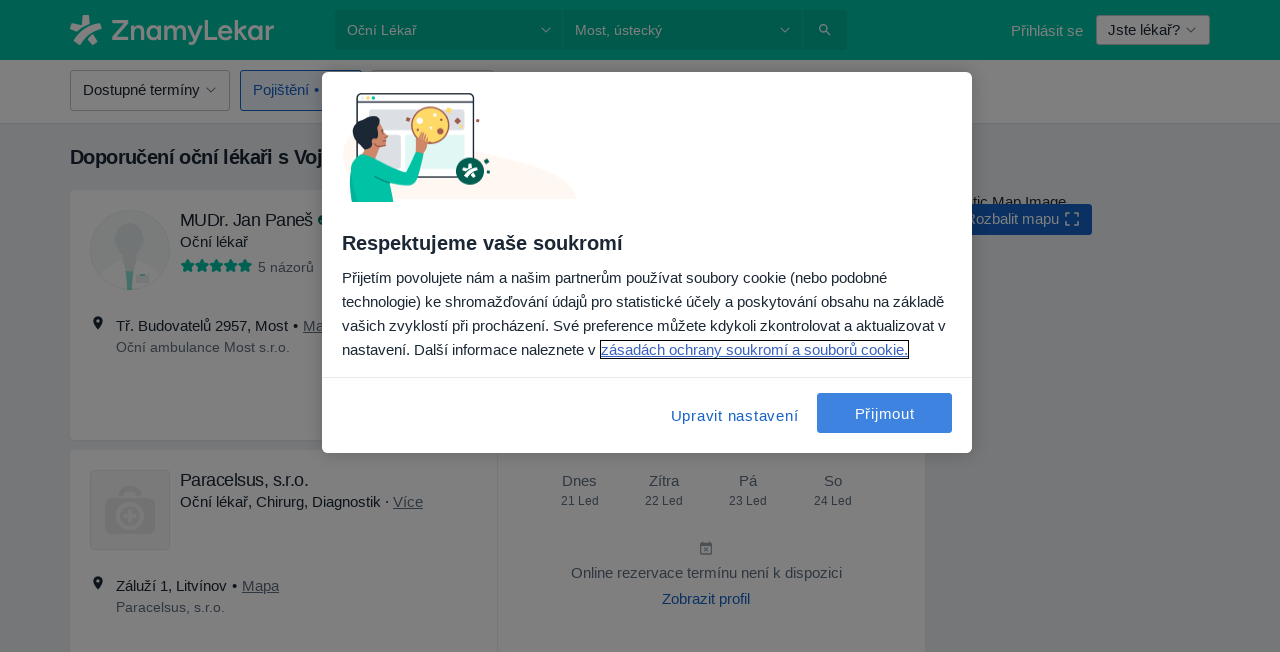

--- FILE ---
content_type: text/html; charset=UTF-8
request_url: https://www.znamylekar.cz/ocni-lekar/most/vojenska-zdravotni-pojistovna-cr
body_size: 53007
content:

<!DOCTYPE html>
<html lang="cs" region="cz" class="">
<head>
<!--
--------------------------------
We are looking for outstanding talent! Since you are interested in our code, maybe you are also interested in becoming part of our team.
We look forward to seeing you: https://docplanner.tech/careers
--------------------------------
-->
	
			<link rel="preconnect" href="//cookie-cdn.cookiepro.com"/>
		<link rel="preconnect" href="//platform.docplanner.com/"/>
		
		
		<link rel="preconnect" href="//s3-eu-west-1.amazonaws.com"/>
		<link rel="preconnect" href="//www.googletagmanager.com"/>
		<link rel="preconnect" href="//www.google-analytics.com"/>
		
			
			<link rel="preconnect" href="https://dev.visualwebsiteoptimizer.com" />
			<script type='text/javascript' id='vwoCode'>
				window._vwo_code || (function() {
					var account_id=772888,
						version=2.0,
						settings_tolerance=2000,
						hide_element='body',
						hide_element_style = 'opacity:0 !important;filter:alpha(opacity=0) !important;background:none !important',
						/* DO NOT EDIT BELOW THIS LINE */
						f=false,w=window,d=document,v=d.querySelector('#vwoCode'),cK='_vwo_'+account_id+'_settings',cc={};try{var c=JSON.parse(localStorage.getItem('_vwo_'+account_id+'_config'));cc=c&&typeof c==='object'?c:{}}catch(e){}var stT=cc.stT==='session'?w.sessionStorage:w.localStorage;code={use_existing_jquery:function(){return typeof use_existing_jquery!=='undefined'?use_existing_jquery:undefined},library_tolerance:function(){return typeof library_tolerance!=='undefined'?library_tolerance:undefined},settings_tolerance:function(){return cc.sT||settings_tolerance},hide_element_style:function(){return'{'+(cc.hES||hide_element_style)+'}'},hide_element:function(){return typeof cc.hE==='string'?cc.hE:hide_element},getVersion:function(){return version},finish:function(){if(!f){f=true;var e=d.getElementById('_vis_opt_path_hides');if(e)e.parentNode.removeChild(e)}},finished:function(){return f},load:function(e){var t=this.getSettings(),n=d.createElement('script'),i=this;if(t){n.textContent=t;d.getElementsByTagName('head')[0].appendChild(n);if(!w.VWO||VWO.caE){stT.removeItem(cK);i.load(e)}}else{n.fetchPriority='high';n.src=e;n.type='text/javascript';n.onerror=function(){_vwo_code.finish()};d.getElementsByTagName('head')[0].appendChild(n)}},getSettings:function(){try{var e=stT.getItem(cK);if(!e){return}e=JSON.parse(e);if(Date.now()>e.e){stT.removeItem(cK);return}return e.s}catch(e){return}},init:function(){if(d.URL.indexOf('__vwo_disable__')>-1)return;var e=this.settings_tolerance();w._vwo_settings_timer=setTimeout(function(){_vwo_code.finish();stT.removeItem(cK)},e);var t=d.currentScript,n=d.createElement('style'),i=this.hide_element(),r=t&&!t.async&&i?i+this.hide_element_style():'',c=d.getElementsByTagName('head')[0];n.setAttribute('id','_vis_opt_path_hides');v&&n.setAttribute('nonce',v.nonce);n.setAttribute('type','text/css');if(n.styleSheet)n.styleSheet.cssText=r;else n.appendChild(d.createTextNode(r));c.appendChild(n);this.load('https://dev.visualwebsiteoptimizer.com/j.php?a='+account_id+'&u='+encodeURIComponent(d.URL)+'&vn='+version)}};w._vwo_code=code;code.init();})();
			</script>
			
	
						<link rel="preload" href="//platform.docplanner.com/css/jade-dpuikitv3-ccf4255a.css" as="style"/>
					<link rel="preload" href="//platform.docplanner.com/css/jade-search-9dc41cc5.css" as="style"/>
		
									<link rel="preload" href="//platform.docplanner.com/js/goro-basic-30511e08.js" as="script"/>
					
						<link rel="preload" href="//www.googletagmanager.com/gtm.js?id=GTM-PZ83PG" as="script"/>
			<link rel="preload" href="//www.google-analytics.com/analytics.js" as="script"/>
			
	<meta charset="utf-8"/>
	<title>Doporučení oční lékaři s Vojenská zdravotní pojišťovna ČR, Most | ZnamyLekar.cz</title>

			
	  <script
    src="//cookie-cdn.cookiepro.com/consent/42a9aba1-69b8-4166-9dce-ac09876c1feb/otSDKStub.js?v=202211201558"
    data-id="onetrust-script"
    data-language="cs"
    type="text/javascript"
    charset="UTF-8"
    data-domain-script="42a9aba1-69b8-4166-9dce-ac09876c1feb"
  ></script>

<script type="text/javascript">
  function OptanonWrapper() {
	    }
</script>
	
	<link rel="search" type="application/opensearchdescription+xml" title="www.znamylekar.cz" href="https://www.znamylekar.cz/opensearch">

			<meta name="description" content="Hledáte nejlepšího specialistů oční lékaři  v Mostě, který má podepsanou smlouvu s  Vojenská zdravotní pojišťovna ČR? Zkontrolujte názory pacientů, ceny, služby a objednejte si návštěvu."/>
	<meta name="robots" content="index,follow"/>
	<meta property="fb:page_id" content="122601654502559"/>
	
		
				<link rel="canonical" href="https://www.znamylekar.cz/ocni-lekar/most/vojenska-zdravotni-pojistovna-cr"/>
	
				
<meta property="og:image" content="//platform.docplanner.com/img/cz/open-graph/og.png?4048754488" />
	
					
<script type="text/javascript">
	var ZLApp = {
		'APICredentials': {},

		'AppConfig': {},
		'Roles' : {
      'IS_CALL_CENTER_AGENT': false,
			'IS_ZLWORKER' : false,
			'IS_CUSTOMER_CARE' : false,
			'IS_DOCTOR': false,
			'IS_FACILITY': false		},

		'Routes' : {},

		'Storage' : {
			session: sessionStorage,
			local: localStorage
		},

		'Modules': {
			CalendarEditionPage : function() {},
			AlgoliaIndexes : {},
			MapsLoader : {}
		},

		'Experiments': {},

		'pushGAEvent': function(options) {
			$(document).ready(function() {
				// Universal Google Analytics Events

				var layerData = $.extend({
					'event': 'gaTriggerEvent',
					'gaEventCategory': options[0],
					'gaEventAction': options[1],
					'gaEventLabel': options[2],
					'gaEventInteraction': options[4]
				}, options[5]);

				dataLayer.push(layerData);
			});
		},
    'pushHSEvent': function(eventValue) {
		  if (window._hsq && _hsq.push) {
				_hsq.push(["trackEvent", eventValue]);
			}
		},
		"Routing" : {
			"generate" : function(name, object) {
				return ZLApp.NativeRouting.generate(name, object);
			}
		},
		'setStorage': function(type, key, value) {
			try {
				var storage = this.Storage[type];

				storage.setItem( key, JSON.stringify(value) );

				return true;
			} catch (exception) {
				return false;
			}
		},
		'getStorage': function(type, key) {
			try {
				var storage = this.Storage[type];

				if (storage && storage.getItem(key) !== undefined && storage.hasOwnProperty(key) === true) {
					return JSON.parse(storage.getItem(key));
				} else {
					return undefined;
				}
			} catch (exception) {
				return undefined;
			}
		},
		'clearStorage': function(type, key) {
			try {
				var storage = this.Storage[type];
				storage.removeItem( key );
				return true;
			} catch (exception) {
				return false;
			}
		},
	};

	// Object container for old stuff
	window.ZL = {};
</script>


<script type="text/javascript">
	ZLApp.CrmConfig = {
		DEFAULT_CURRENCY_CODE: 'CZK',
		DEFAULT_VAT_RATE: 21,
		WITH_ZEROS: false,
		PRICE_TYPE: 'net',
		WEBSOCKET_DOMAIN: 'ws.znamylekar.cz',
		WEBSOCKET_TOKEN: '2c595f7e-ef38-492e-b088-73e553cf86dd',
	};
</script>




<script>
	ZLApp.Const = {
		'AJAX_ROOT_ROUTE': 'www.znamylekar.cz',
		'ALGOLIA_API_KEY': '189da7b805744e97ef09dea8dbe7e35f',
		'ALGOLIA_APP_ID': 'docplanner',
		'ALGOLIA_PREFIX': '',
		'ALGOLIA_SUFFIX': '',
		'TESTING_NAME': '',
		'BASE_DOMAIN': 'znamylekar.cz',
		'BOOKING_APP_BOOK_VISIT': 'domluv-navstevu',
		'BOOKING_APP_BOOK_VISIT_SLOTS': 'vybrat-datum',
		'BOOKING_SOURCE_ENABLED': true,
		'BREAKPOINTS': {
			'SCREEN_LG_MIN': 1200,
			'SCREEN_MD_MAX': 1199,
			'SCREEN_MD_MIN': 992,
			'SCREEN_SM_MAX': 991,
			'SCREEN_SM_MIN': 768,
			'SCREEN_XS_MAX': 767,
		},
		'RECAPTCHA_SITE_KEY': '6LfGKkseAAAAAHQ4-LfSFFQ0pcjaftZeqVTv3HPk',
		'COVID_TEST_ID': '',
		'FLU_VACCINATION_ID': '',
		'CURRENCY': '0 - 0 Kč',
		'CURRENT_COUNTRY_NAME': 'Česko',
		'CURRENT_COUNTRY_PHONE_PREFIX': '+420',
		'CURRENT_ROUTE': 'route_search_filter_specialization_city_insurance_provider',
		'DOCTOR_REGISTRATION_WITHOUT_VERIFICATION': true,
		'DOMAIN': 'www.znamylekar.cz',
		'DWH_STATISTICS_URL': 'https://dwh-statistics.znamylekar.cz',
		'EVENT_TRACKER_URL': 'https://event-tracker.docplanner.com',
		'FACEBOOK_FANPAGE_URL': '//www.facebook.com/znamylekar/?brand_redir=DISABLE',
		'FACEBOOK_LOCALE': 'cs_CZ',
		'FACILITY_URL': 'https://www.znamylekar.cz/zarizeni/__urlname__',
		'FIRST_SOCIAL_LOGIN':  false ,
		'GEOCODER_DOMAIN': 'geocoder.znamylekar.cz',
		'GOOGLE_API_KEY': 'AIzaSyAPEkgzgNuQ7h-PLlGo4YqglJ0Ht9RIiPk',
		'GOOGLE_APP_ID': '262747025270-i6nhs5ik4nca3ld68nqb9m245apa118f.apps.googleusercontent.com',
		'GOOGLE_ONE_TAP_REDIRECT_URL': 'https://www.znamylekar.cz/social-connect/cz_sso?_redirect=https%3A//www.znamylekar.cz/ocni-lekar/most/vojenska-zdravotni-pojistovna-cr',
		'HAS_UNIFIED_NAVIGATION': false,
		'HUBSPOT_ECOMMERCE_CONTACT': '',
		'HUBSPOT_ID': '442271',
		'ISO_LOCALE': 'cz',
		'IS_LOGGED': false,
		'IS_LOGGED_DOCTOR': false,
		'IS_LOGGED_FACILITY_MANAGER': false,
		'IS_PATIENT_APP': false,
		'IS_PHONE': false,
		'IS_STAGING': false,
		'LANGUAGE_CODE': 'cs_CZ',
		'LOADER_IMAGE': '<p class="loader"><img src="//platform.docplanner.com/img/general/user-interface/loader-ready-white.gif?1799301098" alt=""/></p>',
		'LOADER_URL': "//platform.docplanner.com/img/general/user-interface/loader-ready-white.gif?1799301098",
		'LOCALE': 'cz',
		'MARKETING_CONSENT_IS_INFO': false,
		'MARKETING_CONSENT_PRECHECKED': true,
		'FACILITY_MARKETING_CONSENT_PRECHECKED': true,
		'MIN_QUESTION_CHARACTERS': 50,
		'PAGE_TYPE': '/new_search_results_new',
		'PATIENT_APP_VERSION': '',
		'PATIENT_REQUEST_BASE_URL': 'https://patient-request.znamylekar.cz',
		'PLATFORM_LINK': '//platform.docplanner.com/',
		'POST_CODE_MASK': '999 99',
		'PROTOCOL': 'https',
		'REFERER': '',
		'SAAS_BASE_DOMAIN': 'docplanner.znamylekar.cz',
		'SAAS_MANAGEMENT_WIDGET_DOMAIN': 'booking-management.znamylekar.cz',
		'SEARCH_PATH': "https:\/\/www.znamylekar.cz\/hledat",
		'SITE_LANG': 'cs',
		'SITE_NAME': 'ZnamyLekar',
		'SSO_DOMAIN': 'l.znamylekar.cz',
		'SSO_SOCIAL_CONNECT': 'https://www.znamylekar.cz/social-connect/cz_sso?_redirect=',
		'SSO_SOCIAL_CONNECT_REDIRECT_URL': 'https://www.znamylekar.cz/social-connect/cz_sso?_redirect=https%3A//www.znamylekar.cz/ocni-lekar/most/vojenska-zdravotni-pojistovna-cr',
		'TERMS_URL': 'https://www.znamylekar.cz/podminky',
		'TIMEZONE': '+01:00',
		'UPPERCASE_RATIO_ON_OPINIONS': 50,
		'USER_ID': null,
		'VISIT_URL': '',
		'WIDGETS_APP_URL': 'widgets.znamylekar.cz',
		'SEARCH_APP_URL': 'https://search.znamylekar.cz',
		'PSYCHOTHERAPIST_SPECIALIZATION_ID': "",
		'PSYCHOLOGY_SPECIALIZATION_ID': 36,
		'DOCTOR_CALENDAR_WIDGET_WITH_FILTERS_ENABLED': false,
		'USE_FULL_LIST_OF_INSURANCES_IN_CALENDAR_WIDGET': false,
	};

	ZLApp.isRoute = function(route) {
		if (Array.isArray(route)) {
			return route.indexOf(this.Const.CURRENT_ROUTE) > -1;
		}

		return this.Const.CURRENT_ROUTE === route;
	};
</script>


																																																																																																																																																																																																																										
<script>
	ZLApp.Gate = {"GATE_ADDRESS_EDITION_CUSTOM_REFUND_POLICY":true,"GATE_ADDRESS_ONLINE_CONSULTATION":true,"GATE_ADMIN_CHAT_GDPR":true,"GATE_BOOKING_INSURANCE":true,"GATE_BOOKING_DIRECT_INSURANCE":false,"GATE_SHOW_DISABLED_FACILITY_WIDGET":false,"GATE_AGENDA_NON_DOCTORS_FRONTEND_TEST":false,"GATE_CALENDAR_NOTIFICATION_FIND_OTHER_DOCTOR":true,"GATE_CHECK_YOUR_INSURANCE":false,"GATE_CONTEXTUAL_SEARCH_AT_HOMEPAGE":true,"GATE_COOKIE_CONSENT":true,"GATE_COVID_TEST_SEARCH":false,"GATE_FLU_VACCINATION_SEARCH":false,"GATE_CRM_ECOMMERCE_BLACK_FRIDAY":false,"GATE_CRM_ECOMMERCE_BOLETO":false,"GATE_CRM_ECOMMERCE_IBAN":false,"GATE_CRM_ECOMMERCE_IYZICO_ONE_TIME":false,"GATE_CRM_ECOMMERCE_PAYMENTS_TESTIMONIALS":false,"GATE_CRM_ECOMMERCE_PIX":false,"GATE_CRM_ECOMMERCE_PSE":false,"GATE_CRM_ECOMMERCE_SERVIPAG":false,"GATE_CRM_ECOMMERCE_SHOW_CPL_PRICING_DETAILS":true,"GATE_CRM_ECOMMERCE_WEBSITE":true,"GATE_CRM_ECOMMERCE_WEB_PAY":false,"GATE_CRM_ECOMMERCE_HIDE_PACKAGING_LANDING_CONTACT_FORM":true,"GATE_CRM_ECOMMERCE_TERMS_DETAILS":false,"GATE_CRM_IYZICO":false,"GATE_CRM_PAYU":false,"GATE_CRM_USE_SCA_AUTHENTICATION_FLOW":true,"GATE_CRM_USE_SCA_AUTHENTICATION_FLOW_SELECTIVE_BINS":false,"GATE_CRM_REFERRAL_PROGRAM_URL_REDESIGN":false,"GATE_DIRECT_INSURANCES":false,"GATE_DOCTOR_CALENDAR_FILTERS":true,"GATE_DOCTOR_LICENSE_NUMBER":true,"GATE_DOCTOR_PROFILE_TOP_BANNER_TOUCHPOINT":false,"GATE_DOCTOR_REGISTRATION_EMAIL_CONFIRMATION":false,"GATE_DOCTOR_STATISTICS_VIDEO":false,"GATE_OPENING_HOURS":false,"GATE_ECOMMERCE_PREMIUM_LANDING_MODAL":false,"GATE_ECOMMERCE_PREMIUM_LANDING_MODAL_MARKETING":false,"GATE_ECOMMERCE_PRICING_WEBSITE_ON_DEFAULT":false,"GATE_ECOMMERCE_WEBSITE_TOGGLE_ADDITIONAL_TEXT":false,"GATE_ECOMMERCE_THANK_YOU_PAGE_NEW_ONBOARDING_WIZARD":false,"GATE_ECOMMERCE_UNPAID_INVOICES_MODAL":false,"GATE_PRELOAD_GTM":true,"GATE_ENABLE_LICENSE_NUMBER_VERIFICATION":false,"GATE_FACILITY_CALENDAR_SERVICE_STEP":true,"GATE_FACILITY_CALENDAR_SORT_BY_NAME":false,"GATE_FACILITY_PROFILE_TOP_BANNER_TOUCHPOINT":false,"GATE_FACILITY_REGISTRATION":true,"GATE_FACILITY_REGISTRATION_EMAIL_CONFIRMATION":true,"GATE_FACILITY_SERVICES_TABLE":false,"GATE_REFACTORED_FACILITY_ITEM_ABOUT":false,"GATE_FIND_ANOTHER_SPECIALIST_WHEN_NO_AVAILABILITY":false,"GATE_GDPR_MARKETING_CONSENT_MANDATORY":false,"GATE_GDPR_REGISTRATION_INFORMATION":false,"GATE_GENERAL_MARKETING_AGREEMENT":false,"GATE_GOOGLE_ONE_TAP_LOGIN":false,"GATE_HIDE_NEARBY_DOCTORS_ON_NON_COMMERCIAL_PROFILE":false,"GATE_HIDE_PRICES_FOR_PATIENTS_WITH_INSURANCE":true,"GATE_HOMEPAGE_PATIENT_APP_BANNER":true,"GATE_HUBSPOT":true,"GATE_INSURANCE_PLANS":false,"GATE_LOCATION_DETAILS":true,"GATE_MODERATION_DOCTOR_ITEM_REQUIRED":false,"GATE_MODERATION_DOCTOR_ITEM_SPECIALIZATION":false,"GATE_MODERATION_DOCTOR_SPECIALIZATION":true,"GATE_MODERATION_EDIT_OPINION_BY_MODERATOR":true,"GATE_MODERATION_OPINION_TRUST_SCORE_DISPLAY":true,"GATE_MODERATION_AUTOMODERATOR_PARAMS_BUTTON_DISPLAY":true,"GATE_MODERATION_PANEL_DOCTOR_NEW_BY_SELF":false,"GATE_MODERATION_SPECIALIZATION_DOCUMENT_VERIFICATION":false,"GATE_NEW_SEARCH_DISTRICT_FILTERS":false,"GATE_NEW_SEARCH_FORCE_DOCTORS_ON_LANDING_PAGES":false,"GATE_NEW_SEARCH_ONLINE_CONSULTATION_BANNER":true,"GATE_NEW_SEARCH_PATIENT_APP_BANNER":true,"GATE_ONLINE_CONSULTATION_CALENDAR_PAYMENT_TIP":true,"GATE_ONLINE_LANDING_REAL_TESTIMONIALS":false,"GATE_OPINIONS_NEW_FLOW_SAMPLE_OPINIONS":false,"GATE_OPINIONS_NEW_FLOW_REQUIRE_LOGIN_JUST_BEFORE_SUBMIT":false,"GATE_OPINION_SIGNATURE_HIDE":false,"GATE_OPINION_SORTING_SHOW":false,"GATE_PB_DECIMAL_PART_IN_PRICES":false,"GATE_ENABLE_ALL_PATIENT_APP_BANNER":true,"GATE_ENABLE_BROWSER_CHAT_PATIENT_APP_BANNER":true,"GATE_QA_PATIENT_APP_BANNER":true,"GATE_USE_NEW_MESSENGER_APP":true,"GATE_CHAT_ENABLE_NEW_ON_LOAD_BANNER":true,"GATE_CHAT_ENABLE_NEW_ON_LOAD_CONFIRMATION_BANNER":true,"GATE_DEEPLINK_SEND_DIRECT_REGISTRATION_TRACKING":true,"GATE_DLP_VWO_EXPERIMENT_ENABLED":false,"GATE_ENABLE_DLP_SURVEY":false,"GATE_Q_AND_A":true,"GATE_Q_AND_A_ALLOW_PRIVATE_QUESTIONS":false,"GATE_Q_AND_A_ANSWER_MODERATION":false,"GATE_Q_AND_A_PRIVATE_QUESTIONS_PANEL_VUE":false,"GATE_RECURRING_CREDIT_CARD_PAYMENT":true,"GATE_SAVE_DOCTOR_PROFILE":true,"GATE_SAVE_DOCTOR_PROFILE_NON_LOGGED":true,"GATE_SENTRY_JS":true,"GATE_DATADOG_RUM_JS":true,"GATE_SENTRY_PERFORMANCE_TRACING":false,"GATE_SEO_ENABLE_NEW_DOCTOR_HOMEPAGE_SECTION":true,"GATE_SHOW_ADDRESS_FACILITY_WARNING":true,"GATE_SHOW_DOCTOR_PROFILE_EDITION_DESCRIPTION":false,"GATE_HIDE_REQUEST_SERVICES":false,"GATE_SHOW_GDPR_CHECKBOX":false,"GATE_SHOW_PHONE_ON_NON_COMMERCIAL_DOCTORS":false,"GATE_SLOT_RELEASED":true,"GATE_STRONG_PASSWORD_VALIDATOR":true,"GATE_TIMEZONE_ONLINE_CONSULTATION":false,"GATE_TURKISH_LAW_COMPLIANCE":false,"GATE_USER_REGISTRATION_EMAIL_CONFIRMATION":true,"GATE_VUE_LOCATION_AUTOCOMPLETE_LOGS":false,"GATE_VUE_WIDGETS":true,"GATE_WEBSOCKETS":true,"GATE_MODERATION_SPECIALIZATION_DOCUMENT_VERIFICATION_SENT_EMAIL":true,"GATE_TEST_ACCOUNTS_DASHBOARD_FACILITY_ACCOUNTS_TOGGLE":true,"GATE_OPINION_ACTIVATION_AND_EMAIL_VERIFICATION_VIA_EMAIL":false,"GATE_RECAPTCHA_ENTERPRISE_OPINIONS_FLOW":true,"GATE_OPINIONS_REMOVE_OTHER_FROM_LOCATION_DROPDOWN":false,"GATE_ECOMMERCE_USE_IFRAME":false,"GATE_DOCTOR_REGISTRATION_MODERATION_PANEL":true,"GATE_CRM_FIRST_CLASS_ECOMMERCE_PROMOTION":false,"GATE_OPINIONS_FOR_FACILITIES":false,"GATE_UNSUBSCRIBE_SMS_FOOTER":true,"GATE_OPINIONS_FACILITY_DOCTOR_DROPDOWN":false,"GATE_OPINIONS_FACILITY_ADDRESSES_DROPDOWN":false,"GATE_PATIENT_REQUEST_BUTTON":false,"GATE_ENABLE_PATIENT_REQUEST_WEBVIEW":false,"GATE_USE_NEW_PATIENT_REQUEST_PAGE":false,"GATE_PATIENT_REQUEST_VERIFICATION_STEP":false,"GATE_DOCTOR_OUT_OF_OFFICE":false,"GATE_GET_DOCTOR_CERTIFICATE":true,"GATE_CRM_ECOMMERCE_PACKAGING_LANDING":true,"GATE_CRM_ECOMMERCE_PACKAGING_LANDING_HIDE_ICONS":false,"GATE_CRM_ECOMMERCE_CUSTOMER_SUPPORT_SECTION":true,"GATE_REQUEST_PROFILE_CHANGES_WITH_TEXT_BOX":false,"GATE_FETCH_CUSTOMER_DATA_BY_TAX_NUMBER":false,"GATE_ECOMMERCE_ACCEPT_COMPANY_GMB":false,"GATE_CRM_CUSTOMER_TAX_NUMBER_NOT_REQUIRED":false,"GATE_BULK_OBJECT_VERIFICATION":true,"GATE_USER_TOOL_V2":true,"GATE_BANNER_REDIRECT_TO_LISTING":true,"GATE_SHOULD_CHECK_BOOKABLE_SERVICES_ON_FACILITY_PROFILE":true,"GATE_SHOULD_CHECK_BOOKABLE_DOCTORS_ON_FACILITY_PROFILE":true,"GATE_NEW_SEARCH_HIDE_DOCTOR_SERVICES":false,"GATE_SHOW_PRICE_INCREASE_MODAL":false,"GATE_OPINIONS_ABUSE_REPORT_VIA_EMAIL_POSSIBLE":false,"GATE_TRUST_BANNER_CERTIFICATES_PL":false,"GATE_USE_TEST_COOKIEPRO":false,"GATE_CHAT_SEND_HEALTH_PROFILE_BUTTON":false,"GATE_DOCTOR_SPECIALIZATION_IN_PROGRESS":false,"GATE_PATIENT_APP_EVENT_INTERCEPTOR":true,"GATE_DP_SPACES_HEADER":false,"GATE_CRM_ECOMMERCE_PACKAGING_LANDING_FUTURE_PRICINGS":true,"GATE_DE_SEARCH_FILTER_SLOTS_BY_INSURANCE_PROVIDER":false,"GATE_ENABLE_EFR_DEEPLINK_PARAM":true,"GATE_ENABLE_UNLEASH_FOR_DLP":false,"GATE_ENABLE_UNLEASH_CACHING_FOR_DLP":false,"GATE_VISIBILITY_SPACE_PROMO_MATERIALS_PAGE":true,"GATE_FACILITY_PROFILE_PRICE_RANGES":true,"GATE_VISIBILITY_SPACE_FIRST_CLASS_PAGE":false,"GATE_FACILITY_PROFILE_GROUP_SERVICES_BY_DESCRIPTION":true,"GATE_OPINION_VERIFIED_BY_PAYMENT":false,"GATE_OPINION_MERGED_VERIFICATION_BADGES_FRONTEND":true,"GATE_NEW_DOCTOR_REGISTRATION_FLOW":true,"GATE_PRE_REGISTER_STEP":true,"GATE_DOCTOR_WELCOME_MODAL":true,"GATE_Q_AND_A_PATIENT_PANEL_SHOW_ALL":true,"GATE_SEARCH_MED24_BANNER":false,"GATE_DOCTOR_DASHBOARD":true,"GATE_NEW_SERVICES_SECTION_WITH_CUSTOM_NAMES":true,"GATE_SAAS_FOR_FREEMIUM":false,"GATE_FIRST_CLASS_LANDING_PAGE_MODALITIES":false,"GATE_CALENDAR_REQUEST_PHONE_NUMBER":true,"GATE_SHOW_ASK_FOR_CALENDAR_MODAL":true,"GATE_GOOGLE_ONE_TAP_LOGIN_MOVED_FROM_GTM":true,"GATE_SHOW_STATISTICS_ICON":true,"GATE_DOCTOR_DASHBOARD_CALENDAR_REQUESTS":true,"GATE_ENABLE_SAAS_INSURANCE_CONFIGURATION":false,"GATE_INSURANCE_CONFIGURATION_TEMPORARY_PMS_WORKAROUND":false,"GATE_SHOW_NEAR_ME":true,"GATE_OOPS_WIDGET":true,"GATE_FACILITY_PROFILE_MERGE_SERVICES_FOR_MULTIPLE_SPECS":true,"GATE_CRM_SHOW_ECOMMERCE_SECURE_PAYMENT_TEXT":false,"GATE_DOCTOR_PROFILE_EDITION_GENDER_ALLOW_OTHER":false,"GATE_ENABLE_ADDITIONAL_ONLINE_RESULTS_EXPERIMENT":true,"GATE_ENABLE_RADIUS_SEARCH_RESULTS_EXTENSION":true,"GATE_CRM_SHOW_ECOMMERCE_NOA_TERMS_2":false,"GATE_PHARMACIES_SEARCH":false,"GATE_SEARCH_ASSISTANT_EXPERIMENT_AUTO_SHOW":false,"GATE_SEARCH_ASSISTANT_BANNER_EXPERIMENT":false,"GATE_SEARCH_ASSISTANT_EXPERIMENT_SA_FROM_AUTOCOMPLETE":false,"GATE_SEARCH_ASSISTANT_BANNER_MIXED_QUESTIONS_EXPERIMENT":false,"GATE_VISIBILITY_EXPERIMENT":false,"GATE_BOOKING_PUBLIC_INSURANCE_FLOW_FRONTEND":false,"GATE_SEARCH_INSURANCE_LISTINGS_FILTER_PROCESSING":false,"GATE_MARKETPLACE_PAYMENTS_BNPL_RESCHEDULES":false,"GATE_VISIBILITY_ADDRESS_EDITOR_VALIDATION_DOCTOR":true,"GATE_VISIBILITY_ADDRESS_EDITOR_VALIDATION_FACILITY":true,"GATE_DOCTOR_NEW_MODERATION_NEW_ENDPOINT":true,"GATE_PB_INSURANCES_AVAILABILITY_SEARCH":false,"GATE_VISIBILITY_SA_HIDE_LIVE_LOCATION_QUESTION":false,"GATE_PB_AB_TEST_AVAILABILITY_CALENDAR":false,"GATE_CRM_NOA_PROMO_BLACK_FRIDAY":false,"GATE_CRM_NOA_PROMO_BLACK_FRIDAY_PRICE_INFO":false,"GATE_DOCTOR_REGISTRATION_LICENSE_REQUIRED_BY_SPECIALIZATION":false,"GATE_SUPPORT_DOCUMENT_UPLOAD_WITH_LICENSE_NUMBER":false,"GATE_ADDRESS_EDITOR_STREET_NUMBER_NOT_MANDATORY":false,"GATE_VISIBILITY_FC_PAGE_BLACK_FRIDAY_PROMO":false,"GATE_KEEP_DOCTOR_LICENSE_NUMBER_HIDDEN_IN_PROFILE":false,"GATE_VISIBILITY_WATSONIZED_WIDGET_CONFIGURATION":false,"GATE_DOCTOR_REGISTRATION_LICENSE_NUMBER_PAGE":false,"GATE_DOCTOR_REGISTRATION_VALUE_PROPOSITION_ASIDE":true,"GATE_ADDRESS_EDITOR_ZIP_CODE_NOT_MANDATORY":false,"GATE_ENABLE_SASS_ONLY_WIDGET_BY_DEFAULT":false,"GATE_DISPLAY_LINK_WHITE_LABEL_WIDGET":false};

	ZLApp.isGranted = function(gate) {
		return this.Gate[gate];
	};
</script>


	<script>
		ZLApp.Lang = {
						"@Disease": "nemoc",
			"@List": "seznam",
			"@Map": "mapa",
			"abandoned_cart_button": "Potvrdit datum",
			"abandoned_cart_description": "N\u00e1v\u0161t\u011bva bude rezervov\u00e1na pot\u00e9, co dokon\u010d\u00edte rezerva\u010dn\u00ed postup.",
			"abandoned_cart_header": "Va\u0161e n\u00e1v\u0161t\u011bva dosud nebyla potvrzena",
			"add": "P\u0159idat",
			"add_patient": "P\u0159idat pacienta",
			"address": "Adresa",
			"addresses_with_no_online_booking": "Adresy bez mo\u017enosti rezervace online (%{count})",
			"advance_schedule_calendar_address": "Adresa",
			"are_you_sure": "Jste si jisti?",
			"autocomplete_disease": "nemoc",
			"autocomplete_loading": "Hled\u00e1me v\u00fdsledky",
			"autocomplete_search_empty": "Co hled\u00e1te?",
			"autocomplete_search_prefix": "Vyhled\u00e1vat",
			"autocomplete_specialization": "Specializace",
			"booking_sms_conf_after_resend_hint": "\nPr\u00e1v\u011b jsme v\u00e1m poslali dal\u0161\u00ed SMS zpr\u00e1vu! Tentokr\u00e1t byste to m\u011bli dostat za m\u00e9n\u011b ne\u017e 2 minuty.",
			"brand_doctors": "l\u00e9ka\u0159\u016f",
			"calendar_placeholder_title": "Objednejte se na ZnamyLekar.cz",
			"call": "Zavolejte",
			"cancel": "Zru\u0161it",
			"changes_sent_to_moderation": "Zm\u011bny byly zasl\u00e1ny na\u0161im moder\u00e1tor\u016fm. Obsah p\u0159ed zm\u011bnou nebude viditeln\u00fd dokud nebude dokon\u010den proces moderov\u00e1n\u00ed.",
			"chat_error_message": "Chcete-li zobrazit nejnov\u011bj\u0161\u00ed zpr\u00e1vy, aktualizujte str\u00e1nku.",
			"check_other_calendars": "Zobrazit v\u0161echny adresy s mo\u017enosti online objedn\u00e1v\u00e1n\u00ed ",
			"clinics_autocomplete": "Klinika",
			"close": "Zav\u0159\u00edt",
			"comment_should_not_capitalize": "Koment\u00e1\u0159e by nem\u011bly b\u00fdt ps\u00e1ny velk\u00fdmi p\u00edsmeny.",
			"comment_to_short": "V\u00e1\u0161 n\u00e1zor by m\u011bl b\u00fdt alespo\u0148 %minCharacters% znak\u016f dlouh\u00fd. Aktu\u00e1ln\u011b je dlouh\u00fd %currentCount% znak\u016f.",
			"common_refresh": "Aktualizovat",
			"components.question.doctor.book": "Rezervovat n\u00e1v\u0161t\u011bvu",
			"confirm_when_slot_remove": "Opravdu chcete smazat tento \u010dasov\u00fd \u00fasek?",
			"congratulations_reminders_set": "Blahop\u0159ejeme. Upozorn\u011bn\u00ed je nastaveno.",
			"currency_suffix": "%{currency_code} k\u010d",
			"disable": "deaktivovat",
			"doctor_all_addresses": "Adresy (%{count})",
			"doctor_all_addresses_one": "Adresa",
			"doctor_autocomplete": "Specialista",
			"doctor_edition_facility_type_header": "Druh adresy ",
			"doctor_edition_online_office_name": "N\u00e1zev online poradny",
			"doctor_opinions_show_opinions": "Zobrazit n\u00e1zory",
			"doctor_profile_add_opinion": "P\u0159idat n\u00e1zor",
			"doctor_service": "Slu\u017eby",
			"doctor_verificated_successfully": "L\u00e9ka\u0159 potvrdil platnost \u00fadaj\u016f na sv\u00e9m profilu.",
			"doctor_with_calendar": "\u017d\u00e1dn\u00e9 n\u00e1v\u0161t\u011bvy",
			"edit": "Upravit",
			"edit_visit_patient": "Editovat pacienta",
			"enable": "aktivovat",
			"errorTryLater": "Do\u0161lo k chyb\u011b. Zkuste to znovu.",
			"error_while_uploading_photos": "Na\u0161e servery maj\u00ed probl\u00e9m se zpracov\u00e1n\u00edm va\u0161ich fotografi\u00ed. Pros\u00edme, zkuste sn\u00ed\u017eit jejich velikost nebo je nahr\u00e1vejte po jedn\u00e9.",
			"expand_map": "Rozbalit mapu",
			"facility": "Za\u0159\u00edzen\u00ed",
			"facility_listing_context_alert": "Pokud zm\u011bn\u00edte specializaci, adresu nebo specialistu slu\u017eba, kterou jste zvolili m\u016f\u017ee neb\u00fdt v\u016fbec dostupn\u00e1 nebo hrazen\u00e1 va\u0161\u00ed poji\u0161\u0165ovnou.",
			"facility_name_plaxeholder": "nap\u0159. Ordinace Diagnostiky gynekologie - porodnictv\u00ed",
			"fieldNotEmpty": "Toto pole nem\u016f\u017ee z\u016fstat pr\u00e1zdn\u00e9",
			"filter_info_box": "Pomoc\u00ed filtr\u016f z\u00edsk\u00e1te v\u00fdsledky v\u00edce p\u0159izp\u016fsoben\u00e9 va\u0161im pot\u0159eb\u00e1m.",
			"finish": "Ukon\u010dit",
			"forward": "Vp\u0159ed",
			"from": "Od",
			"generic-book-appointment": "Objednat se",
			"google_calendar_cancel_sync_text": "Opravdu chcete zru\u0161it synchronizaci?",
			"import_address_name": "N\u00e1zev ordinace ",
			"incorrect_date": "Nespr\u00e1vn\u00e9 datum!",
			"insurance_box_title": "Chcete naj\u00edt l\u00e9ka\u0159e, kter\u00fd spolupracuje s konkr\u00e9tn\u00ed zdravotn\u00ed poji\u0161\u0165ovnou? Zkontrolujte mo\u017enost\u00ed",
			"internal_number_warning": "Po zah\u00e1jen\u00ed p\u0159ipojen\u00ed zadejte n\u00e1sleduj\u00edc\u00ed intern\u00ed \u010d\u00edslo: ",
			"less": "M\u00e9n\u011b",
			"link_doctor_to_clinic.choose_clinic.placeholder": "Za\u010dn\u011bte ps\u00e1t a vyhledejte za\u0159\u00edzen\u00ed",
			"link_doctor_to_clinic.choose_clinic.title": "Vyberte za\u0159\u00edzen\u00ed, ve kter\u00e9m pracujete",
			"loadingWait": "Nahr\u00e1v\u00e1n\u00ed. \u010cekejte...",
			"map": "mapa",
			"map_empty_state_CTA": "Pokud chcete naj\u00edt dal\u0161\u00ed v\u00fdsledky, p\u0159esu\u0148te nebo p\u0159ibl\u00ed\u017ete mapu",
			"map_empty_state_copy_generic": "\u017d\u00e1dn\u00fd odborn\u00edk v t\u00e9to oblasti nep\u0159ij\u00edm\u00e1",
			"map_empty_state_copy_spec": "\u017d\u00e1dn\u00fd %zuba\u0159% v t\u00e9to oblasti nep\u0159ij\u00edm\u00e1",
			"map_search": "Hledejte v tomto okol\u00ed",
			"map_test_modal_CTA": "Vra\u0165te se k seznamu specialist\u016f ",
			"map_test_modal_text": "Pln\u00e1 verze t\u00e9to str\u00e1nky bude spu\u0161t\u011bna brzy.",
			"map_test_modal_text_headline": "\nWeb je ve v\u00fdstavb\u011b. Pln\u00e1 verze t\u00e9to str\u00e1nky bude spu\u0161t\u011bna brzy.",
			"mobile_sign_as": "Podepi\u0161te se jako",
			"mobile_specialization": "Specializace",
			"mobile_visit_try_again": "Zkuste znovu",
			"more": "V\u00edce",
			"move_visit": "P\u0159esunout n\u00e1v\u0161t\u011bvu",
			"no": "Ne",
			"no_calendar_in_your_location": "Ve va\u0161em okol\u00ed online kalend\u00e1\u0159 nen\u00ed dostupn\u00fd",
			"no_open_slots": "Objedn\u00e1n\u00ed online nen\u00ed dostupn\u00e9 ",
			"no_results_for": "Nebyly nalezeny \u017e\u00e1dn\u00e9 v\u00fdsledky pro",
			"no_slots_facility_cta": "Zobrazit profil",
			"no_slots_facility_info": "Tato klinika nem\u00e1 specialisty s dostupn\u00fdmi term\u00edny v online kalend\u00e1\u0159i",
			"online_consultation_doc_card_label": "Online konzultace k dispozici ",
			"pagination_next": "N\u00e1sleduj\u00edc\u00ed",
			"pagination_previous": "P\u0159edchoz\u00ed",
			"panel_delete-me-modal_no": "Ponechte m\u016fj \u00fa\u010det",
			"panel_delete-me-modal_yes": "Sma\u017ete m\u016fj \u00fa\u010det",
			"patient_visit_cancel_modal_confirm": "Opravdu chcete tuto n\u00e1v\u0161t\u011bvu zru\u0161it?",
			"patients_marketing_consent_modal_cta_no": "Ne, d\u011bkuji ",
			"patients_marketing_consent_modal_cta_yes": "Ano, chci dost\u00e1vat novinky od ZnamyLekar",
			"patients_marketing_consent_modal_desc": "Z\u00edskejte informace o na\u0161ich nov\u00fdch funkc\u00edch a slu\u017eb\u00e1ch. D\u00edky tomu pln\u011b vyu\u017eijete ZnanyLekarz k p\u00e9\u010di o sv\u00e9 zdrav\u00ed a zdrav\u00ed sv\u00fdch bl\u00edzk\u00fdch.",
			"patients_marketing_consent_modal_legal_txt": "Abychom mohli v\u00e1m pos\u00edlat informace o novink\u00e1ch na ZnaymLekar.cz, pot\u0159ebujeme v\u00e1\u0161 souhlas. M\u016f\u017eete je kdykoli odvolat.",
			"patients_marketing_consent_modal_legal_txt_learn_more": "Dal\u0161\u00ed informace naleznete v na\u0161ich z\u00e1sad\u00e1ch ochrany osobn\u00edch \u00fadaj\u016f.",
			"patients_marketing_consent_modal_legal_txt_tooltip": "Pot\u0159ebujeme v\u00e1\u0161 souhlas, abychom v\u00e1m mohli nab\u00eddnout lep\u0161\u00ed z\u00e1\u017eitek z pou\u017e\u00edv\u00e1n\u00ed na\u0161ich webov\u00fdch str\u00e1nek. Pamatujte, \u017ee sv\u016fj souhlas m\u016f\u017eete kdykoli odvolat. <a href=\"https:\/\/www.znamylekar.cz\/soukromi\">Dal\u0161\u00ed informace o zpracov\u00e1n\u00ed \u00fadaj\u016f naleznete v na\u0161ich z\u00e1sad\u00e1ch ochrany osobn\u00edch \u00fadaj\u016f.<\/a>",
			"patients_marketing_consent_modal_title": "Bu\u010fte prvn\u00ed, kdo se o tom dozv\u00ed",
			"price_from": "Od %price%",
			"provide_visit_location": "Je po\u017eadov\u00e1no m\u00edsto n\u00e1v\u0161t\u011bvy",
			"qna_question_delete_confirm": "Jste si jisti, \u017ee chcete smazat tuto ot\u00e1zku?",
			"rate_error": "Abyste mohli p\u0159idat n\u00e1zor, mus\u00edte zvolit hodnocen\u00ed.",
			"registration.facility.user_position.doctor": "L\u00e9ka\u0159 ",
			"reminder_removed": "P\u0159ipom\u00ednka byla odstran\u011bna",
			"remove_slot_error_message": "Vypu\u0161t\u011bn\u00ed pojmu selhalo",
			"removing": "Odstran\u011bn\u00ed",
			"reset_filters": "Obnovit",
			"saving": "Ukl\u00e1d\u00e1n\u00ed...",
			"search_all_filters": "V\u0161echny filtry",
			"search_calendar_missing": "Kalend\u00e1\u0159 nenalezen!",
			"search_doctors": "Hledat l\u00e9ka\u0159e",
			"search_error_no_location": "Nelze ur\u010dit polohu u\u017eivatele",
			"search_filter_calendar": "Objednejte se na ZnamyLekar.cz",
			"search_filter_calendar_description": "Zobrazit profily specialist\u016f, k kter\u00fdm m\u016f\u017eete objednat na port\u00e1lu ZnamyLekar.cz",
			"search_filter_clinics": "Kliniky",
			"search_filter_dates_per_date": "Term\u00edny n\u00e1v\u0161t\u011bv",
			"search_filter_diseases": "Nemoci ",
			"search_filter_districts": "\u010ctvr\u0165 ",
			"search_filter_doctors": "L\u00e9ka\u0159i  ",
			"search_filter_doctors_clinics": "L\u00e9ka\u0159i a zdravotnick\u00e1 za\u0159\u00edzen\u00ed ",
			"search_filter_entity_type": "Typ v\u00fdsledk\u016f",
			"search_filter_insurances": "Poji\u0161t\u011bn\u00ed",
			"search_filter_kids_friendly": "P\u0159ij\u00edm\u00e1 d\u011bti",
			"search_filter_kids_friendly_description": "Specialist\u00e9, kte\u0159\u00ed se staraj\u00ed o l\u00e9\u010dbu mlad\u0161\u00edch pacient\u016f",
			"search_filter_payment_methods": "Zp\u016fsoby platby",
			"search_filter_services": "Slu\u017eby",
			"search_filter_specializations": "Specializace",
			"search_in_doctors": "Najd\u011bte si l\u00e9ka\u0159e \"%{QUERY}\"",
			"search_in_facilities": "Najd\u011bte si zdravotnick\u00e9 za\u0159\u00edzen\u00ed \"%{QUERY}\"",
			"search_see_profile": "Zobrazit profil",
			"search_sort_by": "T\u0159\u00eddit podle",
			"search_sorter": "T\u0159\u00edd\u011bn\u00ed ",
			"search_sorter_availability": "Nejd\u0159\u00edve dostupn\u00fd term\u00edn",
			"search_sorter_factor_based": "Navrhov\u00e1n\u00ed",
			"search_sorter_rating": "Nejlep\u0161\u00ed hodnocen\u00ed",
			"search_sorter_recommended": "navrhov\u00e1n\u00ed",
			"search_whole_website": "Hledat \"%phrase%\" v r\u00e1mci cel\u00e9ho port\u00e1lu",
			"selectService": "Vyberte slu\u017ebu",
			"selectSpecialization": "Vybrat specializaci",
			"select_choose": "---- vybrat ----",
			"selected": "Vybran\u00e9",
			"send_opinion": "Odeslat n\u00e1zor",
			"services_and_prices_no_price": "Cena nebyla p\u0159id\u00e1na",
			"set_visit_button": "Objednat se",
			"show_more": "Zobrazit v\u00edce",
			"show_phone": "Zobrazit telefonn\u00ed \u010d\u00edslo ",
			"show_yesterday": "Uk\u00e1zat v\u010derej\u0161ek",
			"super_doctor_mail_CTA_see_all_opinions": "Zobrazit v\u0161echny n\u00e1zory",
			"terms_of_visits_addition": "P\u0159id\u00e1n\u00ed term\u00edn\u016f n\u00e1v\u0161t\u011bv  ",
			"toast_remove_slot_title": "Term\u00edn smaz\u00e1n!",
			"toast_undo_remove_slot_title": "Term\u00edn obnoven\u00ed!",
			"unexpected_error": "Do\u0161lo k neo\u010dek\u00e1van\u00e9 chyb\u011b!",
			"unsaved_changes": "Na str\u00e1nce z\u016fstali neulo\u017een\u00e9 zm\u011bny. Chcete z\u016fstat na t\u00e9to str\u00e1nce, aby ulo\u017eit?",
			"validation.email": "Zadejte platnou e-mailovou adresu",
			"validation.maxLength": "Tato hodnota je p\u0159\u00edli\u0161 dlouh\u00e1. M\u011bla by m\u00edt %{max} nebo m\u00e9n\u011b znak\u016f.",
			"validation.minLength": "Tato hodnota je p\u0159\u00edli\u0161 kr\u00e1tk\u00e1. M\u011bla by m\u00edt %{min} znak\u016f nebo v\u00edce.",
			"validation.required": "Toto pole je vy\u017eadov\u00e1no",
			"validator_email": "Zadejte platnou e-mailovou adresu",
			"validator_required": "Toto pole je vy\u017eadov\u00e1no",
			"visit_details_saving_progress": "Ukl\u00e1d\u00e1n\u00ed...",
			"visit_details_visit_cancelled": "N\u00e1v\u0161t\u011bva zru\u0161ena",
			"visit_out_of_schedule": "N\u00e1v\u0161t\u011bva mimo term\u00edn",
			"visit_report_select_all": "Vybrat v\u0161e",
			"visit_select_date": "Vybrat datum n\u00e1v\u0161t\u011bvy",
			"wait_a_moment": "Chv\u00edli \u010dekejte...",
			"warning": "Upozorn\u011bn\u00ed",
			"we_are_checking_your_localization": "Vyhled\u00e1v\u00e1me va\u0161e um\u00edst\u011bn\u00ed\u2026",
			"widget_default_specialist": "specialista ",
			"widget_show_reviews": "Zobrazit n\u00e1zory",
			"yes": "Ano",
			"you_have_x_custom_calendar_configs": "m\u00e1te $amount t\u00fddn\u016f s pozm\u011bn\u011bn\u00fdm rozpisem term\u00edn\u016f",
			"you_need_characters": "Je t\u0159eba napsat %{currentCount} v\u00edce znak\u016f.",
			"your_account_demo_1": "Zjist\u011bte, jak funguje nov\u00fd seznam nadch\u00e1zej\u00edc\u00edch n\u00e1v\u0161t\u011bv",
			"your_account_demo_2": "Na m\u00edsto hled\u00e1n\u00ed m\u016f\u017eete zvolit datum v kalend\u00e1\u0159i",
			"your_account_demo_3": "M\u016f\u017eete zamluvit n\u00e1v\u0161t\u011bvu kliknut\u00edm na jedno tla\u010d\u00edtko",
			"your_account_demo_4": "M\u016f\u017eete vytvo\u0159it seznam pro jednotlivou adresu",
			"your_account_demo_5": "M\u016f\u017eete m\u011bnit n\u00e1v\u0161t\u011bvu, kterou jste d\u0159\u00edve vytvo\u0159ili",
			"your_account_demo_6": "Vybrat si pozici v kalend\u00e1\u0159i a zobrazit detailn\u011bj\u0161\u00ed informace",
	
			'all_specs': 'V\u0161echny\u0020specializace',
			'banner_promote_app_cta_2': 'Otev\u0159\u00EDt\u0020aplikaci\u0020',
			'banner_promote_app_text_1': 'St\u00E1hn\u011Bte\u0020si\u0020na\u0161\u00ED\u0020aplikaci\u0020a\u0020dbejte\u0020o\u0020sv\u00E9\u0020zdrav\u00ED.\u0020',
			'call_center_info_placeholder_transport': 'nap\u0159.\u0020\u0022vstup\u0020ze\u0020zadn\u00ED\u0020\u010D\u00E1sti\u0020budovy,\u0020naproti\u0020n\u00E1kupn\u00EDmu\u0020centru,\u0020tramvaje\u0020\u010D.\u00202,\u00205,\u00207.\u0022',
			'directions_parking': 'Trasy\u0020a\u0020parkov\u00E1n\u00ED',
			'docplanner_payments_action_required': 'docplanner_payments_action_required',
			'docplanner_payments_action_required_tip1': 'docplanner_payments_action_required_tip1',
			'docplanner_payments_action_required_tip2': 'docplanner_payments_action_required_tip2',
			'docplanner_payments_action_required_update_button': 'docplanner_payments_action_required_update_button',
			'doctor_edition_remote_instructions_header': 'Podrobnosti\u0020o\u0020zp\u016Fsobu\u0020p\u0159ipojen\u00ED',
			'doctor_edition_remote_instructions_placeholder': 'N\u00E1vod\u0020popi\u0161te\u0020zde',
			'doctor_edition_remote_instructions_tip': 'V\u0161echny\u0020informace,\u0020kter\u00E9\u0020poskytnete,\u0020nap\u0159\u00EDklad\u0020telefonn\u00ED\u0020\u010D\u00EDslo\u0020nebo\u0020e\u002Dmail,\u0020budou\u0020pro\u0020pacienty\u0020viditeln\u00E9\u0020a\u017E\u0020po\u0020objedn\u00E1n\u00ED\u0020n\u00E1v\u0161t\u011Bvy.',
			'doctor_panel_address_details': 'Informace,\u0020kter\u00E9\u0020pacient\u0020obdr\u017E\u00ED\u0020po\u0020objedn\u00E1n\u00ED\u0020n\u00E1v\u0161t\u011Bvy,\u0020a\u0020kter\u00E9\u0020mu\u0020pomohou\u0020se\u0020dostat\u0020k\u0020va\u0161emu\u0020za\u0159\u00EDzen\u00ED\u0020nap\u0159.\u0020popis\u0020m\u00EDsta,\u0020vstup\u0020do\u0020budovy,\u0020ve\u0159ejn\u00E1\u0020doprava\u0020nebo\u0020vlastn\u00ED\u0020auto.',
			'has_unpaid_invoices_btn': 'has_unpaid_invoices_btn',
			'has_unpaid_invoices_content': 'has_unpaid_invoices_content',
			'has_unpaid_invoices_title': 'has_unpaid_invoices_title',
			'marketplace_account_rejected_account_apology_information': 'marketplace_account_rejected_account_apology_information',
			'marketplace_account_rejected_account_header': 'marketplace_account_rejected_account_header',
			'marketplace_account_rejected_account_header_description': 'marketplace_account_rejected_account_header_description',
			'marketplace_account_rejected_account_work_in_progress': 'marketplace_account_rejected_account_work_in_progress',
			'pricing-terms-modal-unilateral-changed-of-plan-title': 'Important\u003A\u0020unilateral\u0020contract\u0020change',
			'pricing-terms-modal-unilateral-changed-of-plan-descr': 'In\u0020order\u0020to\u0020keep\u0020providing\u0020you\u0020an\u0020ever\u002Dincreasing\u0020quality\u0020of\u0020our\u0020services,\u0020your\u0020current\u0020\u0022Premium\u0022\u0020subscription\u0020is\u0020being\u0020replaced\u0020with\u0020plans\u0020carefully\u0020calibrated\u0020to\u0020the\u0020real\u0020needs\u0020of\u0020each\u0020specialist.',
			'pricing-terms-modal-unilateral-changed-of-plan-cta': 'Read\u0020more',
			'address_editor_select_street_from_the_list': 'Vyberte\u0020ulici\u0020ze\u0020seznamu',
			'address_editor_select_city_from_the_list': 'Vyberte\u0020m\u011Bsto\u0020ze\u0020seznamu',
			'address_editor_street_number_missing': 'Vyberte\u0020pros\u00EDm\u0020adresu\u0020s\u0020\u010D\u00EDslem\u0020ulice',
			'address_editor_invalid_street_address': 'Tato\u0020adresa\u0020neexistuje.\u0020Vyberte\u0020pros\u00EDm\u0020platnou\u0020adresu\u0020z\u0020navrhovan\u00FDch\u0020mo\u017Enost\u00ED.',
			'month': {
				'0': 'ledna',
				'1': '\u00FAnora',
				'2': 'b\u0159ezna',
				'3': 'dubna',
				'4': 'kv\u011Btna',
				'5': '\u010Dervna',
				'6': '\u010Dervence',
				'7': 'srpna',
				'8': 'z\u00E1\u0159\u00ED',
				'9': '\u0159\u00EDjna',
				'10': 'listopadu',
				'11': 'prosince',
			},
			'monthShort': {
				'0': 'Led',
				'1': '\u00DAnor',
				'2': 'B\u0159ez',
				'3': 'Dub',
				'4': 'Kv\u011Bt',
				'5': '\u010Cerven',
				'6': '\u010Cervenec\u0020',
				'7': 'Srpen',
				'8': 'Z\u00E1\u0159\u00ED',
				'9': '\u0158\u00EDjen',
				'10': 'Lis',
				'11': 'Prosin',
			},
			'month.0': 'ledna',
			'month.1': '\u00FAnora',
			'month.2': 'b\u0159ezna',
			'month.3': 'dubna',
			'month.4': 'kv\u011Btna',
			'month.5': '\u010Dervna',
			'month.6': '\u010Dervence',
			'month.7': 'srpna',
			'month.8': 'z\u00E1\u0159\u00ED',
			'month.9': '\u0159\u00EDjna',
			'month.10': 'listopadu',
			'month.11': 'prosince',
			'month_short.0': 'Led',
			'month_short.1': '\u00FAnor',
			'month_short.2': 'B\u0159ez',
			'month_short.3': 'Dub',
			'month_short.4': 'Kv\u011Bt',
			'month_short.5': '\u010Cerven',
			'month_short.6': '\u010Cervenec\u0020',
			'month_short.7': 'Srpen',
			'month_short.8': 'z\u00E1\u0159\u00ED',
			'month_short.9': '\u0158\u00EDjen',
			'month_short.10': 'Lis',
			'month_short.11': 'Prosin',
			'more': 'V\u00EDce',
			'online_consultation_check_box': 'Online\u0020konzultace',
			'search': 'Hledat',
			'search_placeholder_specialization': 'specializace,\u0020nemoc\u0020nebo\u0020p\u0159\u00EDjmen\u00ED',
			'search_placeholder_where': 'M\u011Bsto\u0020nebo\u0020region',
			'search_placeholder_where_city': 'search_placeholder_where_city',
			'near_me': 'Bl\u00EDzko\u0020m\u011B',
			'statistics_video_pro_modal_body': 'Take\u0020a\u0020look\u0020at\u0020them\u0020and\u0020discover\u0020how\u0020we\u0020can\u0020help\u0020you\u0020achieve\u0020the\u0020results\u0020you\u0020exactly\u0020need.',
			'statistics_video_pro_modal_body_bold': 'Do\u0020you\u0020know\u0020your\u0020statistics\u0020of\u0020your\u0020last\u0020month\u0020in\u0020ZnanyLekarz\u003F',
			'statistics_video_pro_modal_cta': 'Know\u0020more',
			'statistics_video_pro_modal_cta_lead': 'Other\u0020\u0025\u007Bspecialization_name\u007D\u0020are\u0020getting\u0020better\u0020results\u0020with\u0020Premium',
			'statistics_video_pro_modal_cta_lead_general': 'Other\u0020specialists\u0020are\u0020getting\u0020better\u0020results\u0020with\u0020Premium',
			'statistics_video_pro_modal_header': 'We\u0020have\u0020created\u0020a\u0020short\u0020video\u0020for\u0020you',
            'new': 'Nov\u00FD',
		    'a11y_info_required_fields': '\u002A\u0020povinn\u00E1\u0020pole',
			'weekDay': {
				'0': 'Pond\u011Bl\u00ED',
				'1': '\u00DAter\u00FD',
				'2': 'St\u0159eda',
				'3': '\u010Ctvrtek',
				'4': 'P\u00E1tek',
				'5': 'Sobota',
				'6': 'Ned\u011Ble',
			},
			'weekDayShort': {
				'0': 'Po',
				'1': '\u00DAt',
				'2': 'St',
				'3': '\u010Ct',
				'4': 'P\u00E1',
				'5': 'So',
				'6': 'Ne',
			},
			'weekday.0': 'pond\u011Bl\u00ED',
			'weekday.1': '\u00FAter\u00FD',
			'weekday.2': 'st\u0159eda',
			'weekday.3': '\u010Dtvrtek',
			'weekday.4': 'p\u00E1tek',
			'weekday.5': 'sobota',
			'weekday.6': 'ned\u011Ble',
			'weekday_short.0': 'Po',
			'weekday_short.1': '\u00DAt',
			'weekday_short.2': 'St',
			'weekday_short.3': '\u010Ct',
			'weekday_short.4': 'P\u00E1',
			'weekday_short.5': 'So',
			'weekday_short.6': 'Ne',
		};
	</script>
	

	<script>
					ZLApp.APICredentials = {
	'ACCESS_TOKEN': 'NjFiZGE1YjIwYzZiZDFmZmYwZWI4ZTI1MTgyZjBjZjBiYjNmYWEyYmNhOGYyY2M5ZTQ4ODliNzUxNTZkNjVlZQ',
	'ACCESS_TOKEN_EXPIRATION_TIME': '1769058279',
	'REFRESH_TOKEN': '',
	'REFRESH_TOKEN_EXPIRATION_TIME': '',
	'TOKEN_URL': 'https\u003A\/\/l.znamylekar.cz\/oauth\/v2\/token'
};

			</script>

		

	<meta name="SKYPE_TOOLBAR" content="SKYPE_TOOLBAR_PARSER_COMPATIBLE"/>
	<meta name="viewport" content="width=device-width, initial-scale=1.0, maximum-scale=1.0, user-scalable=no"/>

	
<link rel="shortcut icon" type="image/png" data-lazyload-href="//platform.docplanner.com/img/general/icons/favicon.png?2266777747"/>

	<link rel="image_src" href="//platform.docplanner.com//img/cz/logo/logo-small-cz.png"/>

			
	
			<link href="//platform.docplanner.com/css/jade-dpuikitv3-ccf4255a.css" rel="stylesheet"/>
		
	
			<link href="//platform.docplanner.com/css/jade-search-9dc41cc5.css" rel="stylesheet"/>
		
				
	

	
				
			
						
<!-- Google Tag Manager -->
<script>
		var oneTrackingPageData = {
		'event': 'oneTrackingEvent',
		'params': {
			'category': 'generalData',
			'action': 'page_data',
			'properties': {
				'service_category_name': '',
				'service_category_id': '',
				'service_subcategory_name': '',
				'service_subcategory_id': '',
				'experiment_name': [],
			}
		}
	};

	var dataLayerContainer = {};

	dataLayerContainer['gtm-pageType'] = '/new_search_results_new';
	dataLayerContainer['gtm-region'] = '';
	dataLayerContainer['gtm-district'] = '';
	dataLayerContainer['gtm-specialization'] = '';
	dataLayerContainer['gtm-specializationId'] = '';
	dataLayerContainer['gtm-fcategory'] = '';
	dataLayerContainer['gtm-city'] = '';
	dataLayerContainer['gtm-disease'] = '';
	dataLayerContainer['gtm-service'] = '';
	dataLayerContainer['gtm-isMetaIndex'] = '1';
	dataLayerContainer['gtm-isMetaFollow'] = '1';
	dataLayerContainer['gtm-redesignedNonCommercialProfile'] = '0';
	dataLayerContainer['gtm-redesignedCommercialProfile'] = '0';
	dataLayerContainer['gtm-country-code'] = 'cz';
	dataLayerContainer['gtm-doctorIsOnOwnProfile'] = '0';
	dataLayerContainer['gtm-is-webview'] = '0';

	
	
	
	
	
			dataLayerContainer['gtm-is-logged-in'] = '0';
	
	dataLayer = [oneTrackingPageData, dataLayerContainer];

	var isE2ETest = '' === '1';
	if (!isE2ETest) {
		(function(w,d,s,l,i){w[l]=w[l]||[];w[l].push({'gtm.start':
		  new Date().getTime(),event:'gtm.js'});var f=d.getElementsByTagName(s)[0],
		j=d.createElement(s),dl=l!='dataLayer'?'&l='+l:'';j.async=true;j.src=
		'//www.googletagmanager.com/gtm.js?id='+i+dl;f.parentNode.insertBefore(j,f);
		})(window,document,'script','dataLayer','GTM-PZ83PG');
	}
</script>
<!-- End Google Tag Manager -->
			
</head>
<body id="search-listing" class="search-listing" >
	
				<script nomodule>
  var alert = document.createElement('div');
  var icon = document.createElement('div');
  var message = document.createElement('div');

  alert.setAttribute('class', 'd-flex flex-row align-items-center py-1-5 pl-2 bg-white');
  icon.setAttribute('class', 'p-1 d-flex align-center justify-content-center');
  message.setAttribute('class', 'px-1-5 text-muted');
  icon.innerHTML = '<i aria-hidden="true" class="svg-icon svg-icon-warning svg-icon-size-32 svg-icon-color-danger" ><svg xmlns="http://www.w3.org/2000/svg" width="24" height="24" viewBox="0 0 24 24"><path d="M12 22c5.523 0 10-4.477 10-10S17.523 2 12 2 2 6.477 2 12s4.477 10 10 10ZM11 8a1 1 0 1 1 2 0v4a1 1 0 1 1-2 0V8Zm2.25 7.25a1.25 1.25 0 1 1-2.5 0 1.25 1.25 0 0 1 2.5 0Z"/></svg></i>';
  message.innerHTML = 'Náš web bohužel v tomto prohlížeči nefunguje. Zdarma si <a href="https://www.znamylekar.cz/pacient-aplikace">stáhněte naši mobilní aplikaci</a> nebo <a href="https://browsehappy-com.translate.goog/?_x_tr_sl=en&_x_tr_tl=cs&_x_tr_hl=en&_x_tr_pto=wapp">vyzkoušejte jiný prohlížeč</a> a využijte všech výhod ZnamyLekar.';

  alert.appendChild(icon);
  alert.appendChild(message);

  document.body.insertBefore(alert, document.body.firstChild);
</script>
	
			    	
	
	
		<div class="wrapper">
			
									
	<div
		class=""
		data-banner-translations="{&quot;banner_promote_app_listing_nocalendar_test_title&quot;:&quot;Hled\u00e1te specialistu?&quot;,&quot;banner_promote_app_listing_nocalendar_test_text&quot;:&quot;D\u00edky aplikaci je p\u00e9\u010de o va\u0161e zdrav\u00ed snaz\u0161\u00ed. Zjist\u011bte to hned!&quot;,&quot;banner_promote_app_listing_nocalendar_test_cta&quot;:&quot;Vyzkou\u0161ejte aplikaci&quot;,&quot;banner_promote_app_listing_nocalendar_test_cta2&quot;:&quot;Pokra\u010dujte ve sv\u00e9m prohl\u00ed\u017ee\u010di&quot;,&quot;banner_promote_app_listing_nocalendar_test_title2&quot;:&quot;Postarejte se o sv\u00e9 zdrav\u00ed pomoc\u00ed aplikace&quot;,&quot;banner_promote_app_listing_nocalendar_test_text2&quot;:&quot;Najd\u011bte specialistu ve va\u0161em okol\u00ed&quot;,&quot;banner_promote_app_listing_nocalendar_test_text3&quot;:&quot;Rezervujte si n\u00e1v\u0161t\u011bvu, kdykoli ji pot\u0159ebujete&quot;,&quot;banner_promote_app_listing_nocalendar_test_tcta3&quot;:&quot;Nainstalujte si aplikaci&quot;,&quot;banner_promote_app_profile_nocalendar_test_title&quot;:&quot;Hled\u00e1te specialistu?&quot;,&quot;banner_promote_app_profile_nocalendar_test_text&quot;:&quot;D\u00edky aplikaci je p\u00e9\u010de o va\u0161e zdrav\u00ed snaz\u0161\u00ed. Zjist\u011bte to hned!&quot;,&quot;banner_promote_app_profile_nocalendar_test_cta&quot;:&quot;Vyzkou\u0161ejte aplikaci&quot;,&quot;banner_promote_app_profile_nocalendar_test_cta2&quot;:&quot;Pokra\u010dujte ve sv\u00e9m prohl\u00ed\u017ee\u010di&quot;,&quot;banner_promote_app_profile_nocalendar_test_title2&quot;:&quot;Snadno si rezervujte n\u00e1v\u0161t\u011bvu p\u0159\u00edmo v aplikaci&quot;,&quot;banner_promote_app_profile_nocalendar_test_cta3&quot;:&quot;Otev\u0159ete aplikaci&quot;,&quot;banner_promote_app_content_page_test_title&quot;:&quot;Tr\u00e1p\u00ed V\u00e1s n\u011bjak\u00fd zdravotn\u00ed probl\u00e9m?&quot;,&quot;banner_promote_app_content_page_test_text&quot;:&quot;St\u00e1hn\u011bte si aplikaci a z\u00edskejte odpov\u011bdi na sv\u00e9 ot\u00e1zky p\u0159\u00edmo od specialisty &quot;,&quot;banner_promote_app_content_page_test_cta&quot;:&quot;Vyzkou\u0161ejte aplikaci&quot;,&quot;banner_promote_app_content_page_test_cta2&quot;:&quot;Pokra\u010dujte ve sv\u00e9m prohl\u00ed\u017ee\u010di&quot;,&quot;banner_promote_app_content_page_test_title2&quot;:&quot;Postarejte se o sv\u00e9 zdrav\u00ed pomoc\u00ed aplikace&quot;,&quot;banner_promote_app_content_page_test_cta3&quot;:&quot;Otev\u0159\u00edt&quot;,&quot;banner_promote_app_content_booking_confirmation_V1&quot;:&quot;Dobr\u00fd den, n\u00ed\u017ee najdete podrobnosti o n\u00e1v\u0161t\u011bv\u011b. K t\u011bmto informac\u00edm m\u016f\u017eete m\u00edt kdykoli p\u0159\u00edstup p\u0159\u00edmo v aplikaci, kde budete tak\u00e9 dost\u00e1vat ozn\u00e1men\u00ed.&quot;,&quot;banner_promote_app_content_booking_confirmation_cta_V1&quot;:&quot;Pokra\u010dujte v aplikaci&quot;,&quot;banner_promote_app_content_booking_confirmation_V2&quot;:&quot;Dobr\u00fd den, d\u011bkujeme za rezervaci term\u00ednu. V\u0161echny informace najdete p\u0159\u00edmo v aplikaci, v kter\u00e9 tak\u00e9 budete dost\u00e1vat ozn\u00e1men\u00ed.&quot;,&quot;banner_promote_app_content_booking_confirmation_V3&quot;:&quot;Sledujte sv\u00e9 n\u00e1v\u0161t\u011bvy\n&quot;,&quot;banner_promote_app_content_opinion_thank_you_page_title_V1&quot;:&quot;Zpr\u00e1va od va\u0161eho specialisty&quot;,&quot;banner_promote_app_content_opinion_thank_you_page_V1&quot;:&quot;Dobr\u00fd den, d\u011bkujeme za sd\u00edlen\u00ed va\u0161eho n\u00e1zoru. Pokud mi chcete poslat p\u0159\u00edmou zpr\u00e1vu, st\u00e1hn\u011bte si aplikaci.&quot;,&quot;banner_promote_app_doctor_homepage_test_tag&quot;:&quot;Doporu\u010den\u00e9&quot;,&quot;banner_promote_app_doctor_homepage_test_app_title&quot;:&quot;Aplikace ZnamyLekar&quot;,&quot;banner_promote_app_doctor_homepage_test_cta&quot;:&quot;Otev\u0159\u00edt&quot;,&quot;banner_promote_app_doctor_homepage_test_browser_title&quot;:&quot;Prohl\u00ed\u017ee\u010d&quot;,&quot;banner_promote_app_doctor_homepage_test_cta2&quot;:&quot;Pokra\u010dovat&quot;,&quot;banner_promote_app_doctor_homepage_test_cta3&quot;:&quot;Otev\u0159ete aplikaci&quot;,&quot;banner_promote_app_doctor_homepage_test_cta4&quot;:&quot;Pokra\u010dujte ve sv\u00e9m prohl\u00ed\u017ee\u010di&quot;,&quot;banner_promote_app_doctor_homepage_test_title&quot;:&quot;Aplikace ZnamyLekar je\u0161t\u011b lep\u0161\u00ed ne\u017e d\u0159\u00edve. &quot;,&quot;banner_promote_app_email_footer&quot;:&quot;Spravujte sv\u00e9 n\u00e1v\u0161t\u011bvy v aplikaci: z\u00edskejte p\u0159ipomenut\u00ed a pos\u00edlejte zpr\u00e1vy specialist\u016fm\n&quot;,&quot;download-app-generic&quot;:&quot;St\u00e1hnout aplikaci &quot;,&quot;know-more-generic&quot;:&quot;Dal\u0161\u00ed informace&quot;,&quot;banner-promote-app-homepage-modal-title-V2&quot;:&quot;Pe\u010dujte o sv\u00e9 zdrav\u00ed&quot;,&quot;banner-promote-app-homepage-modal-text-V2&quot;:&quot;Najd\u011bte nejlep\u0161\u00edho specialistu a objednejte si n\u00e1v\u0161t\u011bvu. St\u00e1hn\u011bte si aplikaci a z\u00edskejte bezplatn\u00fd p\u0159\u00edstup k v\u0161em funkc\u00edm p\u0159ipraven\u00fdm pro v\u00e1s:&quot;,&quot;banner-promote-app-homepage-modal-text-V3-A&quot;:&quot;Rezervujte si n\u00e1v\u0161t\u011bvy, kontaktujte sv\u00e9 specialisty a dost\u00e1vejte p\u0159ipomenut\u00ed o n\u00e1v\u0161t\u011bv\u011b p\u0159\u00edmo v aplikaci.&quot;,&quot;banner-promote-app-homepage-modal-text-V3-B&quot;:&quot;St\u00e1hn\u011bte si aplikaci: rezervujte si n\u00e1v\u0161t\u011bvy, kontaktujte sv\u00e9 specialisty a dost\u00e1vejte p\u0159ipomenut\u00ed o n\u00e1v\u0161t\u011bv\u011b.&quot;,&quot;banner-promote-app-homepage-modal-text-rating-V2&quot;:&quot;Pr\u016fm\u011brn\u00e9 hodnocen\u00ed na Apple a Play Store 4.5&quot;,&quot;banner-promote-app-benefits-1&quot;:&quot;Snadno spravujte sv\u00e9 n\u00e1v\u0161t\u011bvy&quot;,&quot;banner-promote-app-benefits-2&quot;:&quot;Odes\u00edlejte zpr\u00e1vy sv\u00fdm specialist\u016fm&quot;,&quot;banner-promote-app-benefits-3&quot;:&quot;Dost\u00e1vejte p\u0159ipomenut\u00ed o n\u00e1v\u0161t\u011bv\u011b&quot;,&quot;use-the-app-generic&quot;:&quot;Pou\u017eijte aplikaci&quot;,&quot;banner-promote-app-listings-descr&quot;:&quot;Porovnejte profily a objednejte si n\u00e1v\u0161t\u011bvu v aplikaci&quot;,&quot;banner-promote-app-listings-title&quot;:&quot;Vytvo\u0159te si vlastn\u00ed seznam specialist\u016f&quot;,&quot;banner-promote-app-get-most-docplanner&quot;:&quot;Objevte v\u0161echny mo\u017enosti ZnanyLekarz&quot;,&quot;banner-promote-app-more-features-title&quot;:&quot;Prozkoumejte dal\u0161\u00ed mo\u017enosti aplikace&quot;,&quot;banner-promote-app-listings-V2-text&quot;:&quot;Pos\u00edlat zpr\u00e1vy l\u00e9ka\u0159\u016fm, dost\u00e1vat upozorn\u011bn\u00ed a dal\u0161\u00ed!&quot;}"
		data-id="patient-app-banner-index"
	>
	<patient-app-banner-index
		:init-options="{&quot;active&quot;:true,&quot;template&quot;:&quot;FullPageWithLogo&quot;,&quot;touchpoint&quot;:&quot;listing_no_calendar&quot;}"
	/>
	</div>

	<style>
		.patient-app-banner-relative-placeholder {
			height: 125px;
		}
		@media only screen and (min-width: 576px) {
			.patient-app-banner-relative-placeholder {
				display: none;
			}
		}
	</style>
	
	
	
	
			
<!--Header-->
<header
	data-id="main-header"
	role="navigation"
	class="navbar navbar-dark bg-secondary navbar-expand-md navbar-custom mb-0 mx-auto px-2 py-0 px-md-1"
>
	<!--Inside company icon-->
		<div class="container">
		<!--Docplanner logo-->
		

	


<div class="m-0">
	<a
		href="/"
		data-test-id="dp-logo"
		aria-label="ZnamyLekar - Hlavní stránka"
			>
		<span class="navbar-brand p-0 d-none d-lg-inline-block">
			<svg width="2856" height="420" viewBox="0 0 4082 600" preserveAspectRatio="xMinYMid meet" xmlns="http://www.w3.org/2000/svg"><path d="M4071.01 205.299c5.81-.431 10.54 4.335 10.54 10.159v42.592c0 5.275-4.16 9.583-9.42 10.007-21.2 1.712-36.75 6.089-52.45 13.664-17.92 8.654-31.89 21.684-41.47 32.728v175.182c0 5.824-4.72 10.545-10.55 10.545h-43.93c-5.83 0-10.55-4.721-10.55-10.545V219.684c0-5.824 4.72-10.545 10.55-10.545h43.93c5.83 0 10.55 4.721 10.55 10.545v36.122c12.77-16.37 24.51-25.617 42.37-35.647 15.94-8.952 33.02-13.566 50.43-14.859z" fill="white"/><path d="M3697.27 201.757c25.59 0 47.52 6.42 65.8 19.259 8.8 5.868 16.62 12.903 23.44 21.104l1.83-23.264c.43-5.486 5.01-9.717 10.51-9.717h40.52c5.82 0 10.54 4.721 10.54 10.545v269.947c0 5.824-4.72 10.545-10.54 10.545h-40.52c-5.5 0-9.98-4.232-10.51-9.717l-1.82-23.116c-6.82 8.304-14.63 15.485-23.44 21.54-18.28 12.45-40.21 18.675-65.8 18.675-27.62 0-51.79-6.225-72.5-18.675-20.31-12.839-36.35-30.736-48.13-53.69-11.36-22.954-17.06-49.799-17.06-80.535 0-31.124 5.7-57.969 17.06-80.535 11.78-22.954 27.82-40.656 48.13-53.106 20.71-12.839 44.88-19.259 72.5-19.259zm9.95 60.112c-15.57 0-29.38 3.89-41.44 11.671-12.06 7.782-21.59 18.676-28.59 32.681-6.61 14.007-10.11 30.153-10.5 48.439.39 18.286 3.89 34.432 10.5 48.438 7.01 14.006 16.53 25.094 28.59 33.264 12.45 7.782 26.46 11.672 42.02 11.672 14.78 0 27.82-3.89 39.1-11.672 11.67-8.17 20.62-19.258 26.86-33.264 6.61-14.006 9.92-30.152 9.92-48.438 0-18.285-3.31-34.432-9.92-48.439-6.24-14.005-15.19-24.899-26.86-32.681-11.28-7.781-24.51-11.671-39.68-11.671z" fill="white"/><path d="M3351.49 99.8242c5.83 0 10.55 4.7208 10.55 10.5448v187.571c19.56-27.768 38.56-45.946 65.55-62.214 24.21-14.586 48.85-26.542 86.06-30.398 6.03-.625 11.13 4.209 11.13 10.266v42.721c0 5.166-4 9.418-9.11 10.177-32.21 4.783-66.12 22.366-90.36 40.872-1.48 1.129-2.95 2.28-4.4 3.452l119.32 171.906c4.53 6.526-.14 15.454-8.08 15.454h-49.66c-4.76 0-9.2-2.407-11.79-6.396l-90.1-138.556c-7.22 9.929-13.49 20.338-18.57 30.941v103.466c0 5.824-4.72 10.545-10.55 10.545h-43.93c-5.83 0-10.55-4.721-10.55-10.545V110.369c0-5.824 4.72-10.5448 10.55-10.5448h43.93z" fill="white"/><path d="M3109.35 201.757c26.05 0 49.57 6.809 70.57 20.426 21 13.228 37.52 32.486 49.57 57.775 10.83 22.016 16.95 47.763 18.35 77.163.35 7.368-5.66 13.353-13.04 13.353h-206.86c1.03 14.48 4.87 27.299 11.43 38.457 7.77 12.839 18.08 22.76 30.91 29.763 12.83 7.003 27.02 10.505 42.57 10.505 17.9 0 32.66-3.89 44.32-11.671 9.18-6.426 16.79-14.296 22.84-23.609 2.8-4.322 8.25-6.347 13-4.334l38.09 16.17c6.05 2.569 8.65 9.784 5.14 15.343-7.1 11.236-15.56 21.329-25.4 30.278-12.44 11.672-27.41 20.62-44.91 26.845-17.1 6.225-36.74 9.337-58.9 9.337-28.38 0-53.66-6.419-75.82-19.258-21.77-13.228-39.07-31.319-51.9-54.274-12.44-22.954-18.67-49.41-18.67-79.368 0-29.957 6.42-56.413 19.25-79.368 12.83-22.954 30.33-40.851 52.49-53.69 22.55-13.228 48.21-19.842 76.98-19.842zm-1.75 56.025c-11.66 0-23.32 2.723-34.99 8.17-11.66 5.058-21.38 12.839-29.16 23.344-6.4 8.327-10.16 18.632-11.29 30.915h145.7c-1.02-12.283-4.42-22.588-10.19-30.915-6.99-10.505-15.94-18.286-26.82-23.344-10.5-5.447-21.58-8.17-33.25-8.17z" fill="white"/><path d="M2706.5 500.176c-6.6 0-11.95-5.351-11.95-11.951V111.775c0-6.6 5.35-11.9508 11.95-11.9508h43.59c6.6 0 11.95 5.3508 11.95 11.9508v326.889h172.58c6.6 0 11.95 5.351 11.95 11.951v37.61c0 6.6-5.35 11.951-11.95 11.951h-228.12z" fill="white"/><path d="M2401.08 209.139c5.69 0 10.82 3.425 12.99 8.679l85.75 206.996 83.21-206.862c2.14-5.325 7.3-8.813 13.04-8.813h46.39c7.03 0 11.79 7.143 9.09 13.626l-118.51 284.557c-8.16 18.634-16.5 34.938-25.04 48.914-8.15 13.975-18.44 24.65-30.86 32.026-12.43 7.764-28.27 11.738-47.68 11.738-9.32 0-19.87-1.839-31.52-5.332-7.83-2.432-15.48-5.335-22.94-8.707-5.48-2.476-7.68-9.982-5.16-15.44l15.79-34.21c2.3-4.97 8.19-7.078 13.25-4.993 3.96 1.63 7.73 3.003 11.3 4.119 6.21 2.329 11.26 3.494 15.14 3.494 9.32 0 17.08-2.523 23.29-7.57 6.6-4.658 11.84-11.646 15.72-20.963l5.26-12.692-123.54-275.701c-2.92-6.511 1.85-13.866 8.98-13.866h46.06z" fill="white"/><path d="M2215.92 201.757c22.03 0 40.75 4.658 56.18 13.972 15.79 9.315 27.73 23.869 35.81 43.662 8.44 19.406 12.66 44.827 12.66 76.264v153.976c0 5.824-4.72 10.545-10.54 10.545h-43.94c-5.82 0-10.54-4.721-10.54-10.545V350.791c-.01-23.142-2.57-40.978-7.53-53.327-4.6-12.749-11.4-21.624-20.25-26.647-8.5-5.022-18.59-7.533-30.28-7.533-19.83-.387-35.3 6.761-46.28 21.442-10.98 14.681-16.58 35.822-16.58 63.253v141.652c0 5.824-4.72 10.545-10.54 10.545h-43.94c-5.82 0-10.54-4.721-10.54-10.545V350.791c-.01-23.142-2.57-40.978-7.53-53.327-4.6-12.749-11.4-21.624-20.25-26.647-8.5-5.022-18.59-7.533-30.28-7.533-19.83-.387-35.3 6.761-46.28 21.442-10.98 14.681-16.58 35.822-16.58 63.253v141.652c0 5.824-4.72 10.545-10.54 10.545h-43.94c-5.82 0-10.54-4.721-10.54-10.545V219.684c0-5.824 4.72-10.545 10.54-10.545h40.52c5.5 0 10.08 4.231 10.51 9.717l2.33 29.401c7.18-12 15.93-21.678 26.25-29.035 15.79-11.643 34.51-17.465 56.18-17.465 22.03 0 40.75 4.658 56.18 13.972 15.79 9.315 27.73 23.869 35.8 43.662.95 2.173 1.84 4.421 2.68 6.744 8.38-20.561 20.08-36.199 35.11-46.913 15.79-11.643 34.51-17.465 56.17-17.465z" fill="white"/><path d="M1667.74 201.757c25.59 0 47.53 6.42 65.8 19.259 8.81 5.868 16.62 12.903 23.44 21.104l1.83-23.264c.44-5.486 5.01-9.717 10.52-9.717h40.51c5.83 0 10.55 4.721 10.55 10.545v269.947c0 5.824-4.72 10.545-10.55 10.545h-40.51c-5.51 0-9.99-4.232-10.52-9.717l-1.82-23.116c-6.82 8.304-14.64 15.485-23.45 21.54-18.27 12.45-40.21 18.675-65.8 18.675-27.62 0-51.78-6.225-72.5-18.675-20.31-12.839-36.35-30.736-48.13-53.69-11.37-22.954-17.06-49.799-17.06-80.535 0-31.124 5.69-57.969 17.06-80.535 11.78-22.954 27.82-40.656 48.13-53.106 20.72-12.839 44.88-19.259 72.5-19.259zm9.95 60.112c-15.56 0-29.37 3.89-41.43 11.671-12.06 7.782-21.6 18.676-28.6 32.681-6.61 14.007-10.12 30.153-10.51 48.439.38 18.286 3.89 34.432 10.51 48.438 7 14.006 16.53 25.094 28.6 33.264 12.45 7.782 26.45 11.672 42.02 11.672 14.79 0 27.82-3.89 39.1-11.672 11.68-8.17 20.62-19.258 26.85-33.264 6.61-14.006 9.92-30.152 9.92-48.438 0-18.285-3.31-34.432-9.92-48.439-6.23-14.005-15.17-24.899-26.85-32.681-11.28-7.781-24.51-11.671-39.68-11.671z" fill="white"/><path d="M1373.75 201.757c23.29 0 43.08 4.658 59.38 13.972 16.69 9.315 29.3 23.869 37.84 43.662 8.93 19.406 13.39 44.827 13.39 76.264v153.976c0 5.824-4.72 10.545-10.55 10.545h-43.93c-5.83 0-10.55-4.721-10.55-10.545V350.791c0-23.287-2.81-41.151-8.24-53.57-5.05-12.808-12.5-21.723-22.2-26.768-9.31-5.046-20.38-7.569-33.18-7.569-21.73-.388-38.69 6.792-50.72 21.54-12.03 14.748-18.17 36-18.17 63.555v141.652c0 5.824-4.72 10.545-10.54 10.545h-43.93c-5.83 0-10.55-4.721-10.55-10.545V219.684c0-5.824 4.72-10.545 10.55-10.545h40.51c5.51 0 10.09 4.231 10.52 9.717l2.42 30.748c7.74-12.624 17.27-22.752 28.59-30.382 16.68-11.643 36.48-17.465 59.37-17.465z" fill="white"/><path d="M855.537 500.176c-6.6 0-11.951-5.351-11.951-11.951v-47.125c0-4.744 1.714-9.329 4.826-12.91l230.658-265.448H857.294c-6.6 0-11.95-5.351-11.95-11.951v-39.016c0-6.6 5.35-11.9508 11.95-11.9508h296.306c6.6 0 11.95 5.3508 11.95 11.9508v47.132c0 4.74-1.71 9.321-4.81 12.901l-230.35 265.45h221.46c6.6 0 11.95 5.351 11.95 11.951v39.016c0 6.6-5.35 11.951-11.95 11.951H855.537z" fill="white"/><path d="M27.2817 177.71c3.4614-10.569 14.4277-16.74 25.2607-14.216l162.5226 37.873c11.462 2.67 22.628-5.443 23.624-17.167l13.989-164.5657C253.622 8.53153 262.911 0 274.056 0h85.285c11.146 0 20.436 8.53319 21.379 19.6372l12.819 151.0558c.569 6.698-3.402 12.96-9.688 15.343-63.492 24.077-103.851 41.482-151.193 72.659-30.562 20.127-61.243 43.12-88.288 68.84-5.047 4.8-12.44 6.285-18.867 3.6l-112.3159-46.925c-10.32446-4.313-15.60156-15.835-12.11955-26.467l26.21185-80.033zm441.8883 418.258c-8.997 6.464-21.436 5.016-28.707-3.34l-80.753-92.801c-4.655-5.349-5.597-13.037-1.899-19.088 20.733-33.926 55.715-69.334 89.895-94.341 5.901-4.318 14.153-2.494 17.971 3.742l78.198 127.691c5.867 9.581 3.347 22.065-5.779 28.621l-68.926 49.516zm-288.038.205c10.509 7.274 24.989 3.786 31.425-7.255 89.37-153.318 229.418-267.187 404.47-306.9 11.369-2.579 18.325-14.299 14.695-25.374l-25.978-79.253c-3.168-9.666-12.708-15.812-22.787-14.422-216.184 29.82-400.643 155.877-505.3136 335.993-5.9933 10.398-2.7963 23.607 7.0926 30.452l96.4454 66.759z" fill="white"/></svg>
		</span>
					<span class="navbar-brand d-inline-block d-lg-none">
				<svg width="32" height="30" viewBox="0 0 2000 1897" xmlns="http://www.w3.org/2000/svg"><path d="M86.2406 561.86c10.9418-33.415 45.6074-52.927 79.8514-44.946l513.753 119.74c36.232 8.445 71.528-17.208 74.678-54.276l44.22-520.301C801.726 26.9738 831.091 0 866.323 0h269.597c35.23 0 64.6 26.9791 67.58 62.0862l40.52 477.5898c1.8 21.175-10.75 40.972-30.62 48.509-200.71 76.121-328.29 131.15-477.943 229.723-96.61 63.635-193.595 136.331-279.088 217.652-15.954 15.17-39.324 19.87-59.64 11.38L41.686 898.578c-32.63682-13.637-49.31217-50.066-38.30503-83.68L86.2406 561.86zm1396.8594 1322.39c-28.44 20.44-67.76 15.86-90.75-10.56l-255.27-293.4c-14.71-16.92-17.69-41.22-6-60.35 65.54-107.27 176.12-219.22 284.17-298.28 18.65-13.65 44.73-7.88 56.81 11.83l247.19 403.72c18.55 30.29 10.58 69.76-18.27 90.49l-217.88 156.55zm-910.522.65c33.219 22.99 78.994 11.97 99.338-22.94 282.508-484.74 725.214-844.75 1278.574-970.31 35.94-8.154 57.93-45.208 46.45-80.225l-82.12-250.571c-10.01-30.563-40.17-49.994-72.03-45.598-683.38 94.28-1266.475 492.836-1597.35 1062.296-19.1 32.87-8.995 74.64 22.265 96.28l304.873 210.07z" fill="#fff"/></svg>
			</span>
			</a>
</div>
		<!--Toggle buttons-->
			<a
		href="#"
		class="navbar-toggler navbar-mobile-search-toggle"
		data-id="search-toggle"
		data-toggle="collapse"
		data-target="[data-id='navbar-search-collapse']"
		data-ga-event="click"
		data-ga-category="Doctor panel"
		data-ga-action="Klik w lupę"
	>
		<div class="text-truncate pr-1">
			<span data-id="search-query"></span>
		</div>
		<i aria-hidden="true" class="svg-icon svg-icon-search svg-icon-size-16 svg-icon-color-white" ><svg xmlns="http://www.w3.org/2000/svg" width="24" height="24" viewBox="0 0 24 24"><path d="M14 9.5a4.5 4.5 0 1 0-9 0 4.5 4.5 0 0 0 9 0Zm-.665 5.249a6.5 6.5 0 1 1 1.414-1.414l4.958 4.958a1 1 0 0 1-1.414 1.414l-4.958-4.958Z"/></svg></i>
	</a>

<button
	class="navbar-toggler navbar-mobile-nav-toggle collapsed"
	data-id="navbar-toggle"
	data-target="[data-id='navbar-right-collapse']"
	data-test-id="navbar-hamburger-menu"
	data-toggle="collapse"
	type="button"
>
	<div class="hamburger">
		<span class="sr-only">Hlavní menu</span>
		<span class="icon-bar icon-bar-one"></span>
		<span class="icon-bar icon-bar-two"></span>
		<span class="icon-bar icon-bar-three"></span>
	</div>
</button>

		<!-- Collect the nav links, forms, and other content for toggling -->
							<div class="navbar-collapse navbar-search px-2 py-1 collapse"
			     data-id="navbar-search-collapse"
			>
				<div class="nav d-flex flex-nowrap flex-grow-1 justify-content-between">
					
<div
	data-topsearch="true"
	id="search"
	class="top-search"
>
	<div data-id="search-autocomplete-vue-app">
		<search-autocomplete
			:is-search-widget-placeholder="false"
			:suggested-items="[{&quot;specialization.id&quot;:40,&quot;specialization.name&quot;:&quot;zuba\u0159&quot;},{&quot;specialization.id&quot;:33,&quot;specialization.name&quot;:&quot;praktick\u00fd l\u00e9ka\u0159&quot;},{&quot;specialization.id&quot;:14,&quot;specialization.name&quot;:&quot;gynekolog&quot;},{&quot;specialization.id&quot;:26,&quot;specialization.name&quot;:&quot;ortoped&quot;},{&quot;specialization.id&quot;:36,&quot;specialization.name&quot;:&quot;psycholog&quot;},{&quot;specialization.id&quot;:35,&quot;specialization.name&quot;:&quot;psychiatr&quot;},{&quot;specialization.id&quot;:21,&quot;specialization.name&quot;:&quot;neurolog&quot;},{&quot;specialization.id&quot;:3,&quot;specialization.name&quot;:&quot;chirurg&quot;},{&quot;specialization.id&quot;:5,&quot;specialization.name&quot;:&quot;dermatolog&quot;},{&quot;specialization.id&quot;:50,&quot;specialization.name&quot;:&quot;pediatr&quot;},{&quot;specialization.id&quot;:23,&quot;specialization.name&quot;:&quot;o\u010dn\u00ed l\u00e9ka\u0159&quot;},{&quot;specialization.id&quot;:17,&quot;specialization.name&quot;:&quot;internista&quot;},{&quot;specialization.id&quot;:37,&quot;specialization.name&quot;:&quot;fyzioterapeut&quot;},{&quot;specialization.id&quot;:43,&quot;specialization.name&quot;:&quot;otorinolaryngolog&quot;},{&quot;specialization.id&quot;:42,&quot;specialization.name&quot;:&quot;urolog&quot;},{&quot;specialization.id&quot;:1,&quot;specialization.name&quot;:&quot;alergolog&quot;},{&quot;specialization.id&quot;:12,&quot;specialization.name&quot;:&quot;gastroenterolog&quot;},{&quot;specialization.id&quot;:25,&quot;specialization.name&quot;:&quot;ortodontista&quot;},{&quot;specialization.id&quot;:4,&quot;specialization.name&quot;:&quot;dent\u00e1ln\u00ed hygienistka, hygienista&quot;},{&quot;specialization.id&quot;:54,&quot;specialization.name&quot;:&quot;psychoterapeut&quot;},{&quot;specialization.id&quot;:30,&quot;specialization.name&quot;:&quot;plastick\u00fd chirurg&quot;},{&quot;specialization.id&quot;:18,&quot;specialization.name&quot;:&quot;kardiolog&quot;},{&quot;specialization.id&quot;:48,&quot;specialization.name&quot;:&quot;veterin\u00e1\u0159&quot;},{&quot;specialization.id&quot;:11,&quot;specialization.name&quot;:&quot;endokrinolog&quot;},{&quot;specialization.id&quot;:38,&quot;specialization.name&quot;:&quot;revmatolog&quot;},{&quot;specialization.id&quot;:31,&quot;specialization.name&quot;:&quot;plicn\u00ed l\u00e9ka\u0159&quot;},{&quot;specialization.id&quot;:8,&quot;specialization.name&quot;:&quot;diabetolog&quot;},{&quot;specialization.id&quot;:9,&quot;specialization.name&quot;:&quot;diagnostik&quot;},{&quot;specialization.id&quot;:7,&quot;specialization.name&quot;:&quot;d\u011btsk\u00fd psycholog&quot;},{&quot;specialization.id&quot;:20,&quot;specialization.name&quot;:&quot;logoped&quot;},{&quot;specialization.id&quot;:27,&quot;specialization.name&quot;:&quot;ostatn\u00ed&quot;},{&quot;specialization.id&quot;:2,&quot;specialization.name&quot;:&quot;anesteziolog&quot;},{&quot;specialization.id&quot;:39,&quot;specialization.name&quot;:&quot;sexuolog&quot;},{&quot;specialization.id&quot;:15,&quot;specialization.name&quot;:&quot;hematolog&quot;},{&quot;specialization.id&quot;:73,&quot;specialization.name&quot;:&quot;d\u011btsk\u00fd psychiatr&quot;},{&quot;specialization.id&quot;:49,&quot;specialization.name&quot;:&quot;lidov\u00fd l\u00e9\u010ditel&quot;},{&quot;specialization.id&quot;:24,&quot;specialization.name&quot;:&quot;onkolog&quot;},{&quot;specialization.id&quot;:16,&quot;specialization.name&quot;:&quot;imunolog&quot;},{&quot;specialization.id&quot;:60,&quot;specialization.name&quot;:&quot;terapeut&quot;},{&quot;specialization.id&quot;:34,&quot;specialization.name&quot;:&quot;proktolog&quot;},{&quot;specialization.id&quot;:32,&quot;specialization.name&quot;:&quot;porodn\u00ed asistentka&quot;},{&quot;specialization.id&quot;:13,&quot;specialization.name&quot;:&quot;genetik&quot;},{&quot;specialization.id&quot;:28,&quot;specialization.name&quot;:&quot;parodontolog&quot;},{&quot;specialization.id&quot;:56,&quot;specialization.name&quot;:&quot;adiktolog&quot;},{&quot;specialization.id&quot;:57,&quot;specialization.name&quot;:&quot;rehabilita\u010dn\u00ed l\u00e9ka\u0159&quot;},{&quot;specialization.id&quot;:52,&quot;specialization.name&quot;:&quot;dietolog&quot;},{&quot;specialization.id&quot;:55,&quot;specialization.name&quot;:&quot;neurochirurg&quot;},{&quot;specialization.id&quot;:10,&quot;specialization.name&quot;:&quot;o\u0161et\u0159ovatel&quot;},{&quot;specialization.id&quot;:59,&quot;specialization.name&quot;:&quot;kou\u010d&quot;},{&quot;specialization.id&quot;:61,&quot;specialization.name&quot;:&quot;nutri\u010dn\u00ed terapeut&quot;},{&quot;specialization.id&quot;:68,&quot;specialization.name&quot;:&quot;flebolog&quot;},{&quot;specialization.id&quot;:62,&quot;specialization.name&quot;:&quot;ergoterapeut&quot;},{&quot;specialization.id&quot;:65,&quot;specialization.name&quot;:&quot;specialista na estetickou medic\u00ednu&quot;},{&quot;specialization.id&quot;:64,&quot;specialization.name&quot;:&quot;radiolog&quot;},{&quot;specialization.id&quot;:58,&quot;specialization.name&quot;:&quot;stomatochirurg&quot;},{&quot;specialization.id&quot;:80,&quot;specialization.name&quot;:&quot;d\u011btsk\u00fd pneumolog&quot;},{&quot;specialization.id&quot;:70,&quot;specialization.name&quot;:&quot;c\u00e9vn\u00ed chirurg&quot;},{&quot;specialization.id&quot;:69,&quot;specialization.name&quot;:&quot;pneumolog&quot;},{&quot;specialization.id&quot;:63,&quot;specialization.name&quot;:&quot;optometrista&quot;},{&quot;specialization.id&quot;:67,&quot;specialization.name&quot;:&quot;v\u00fd\u017eivov\u00fd poradce&quot;},{&quot;specialization.id&quot;:66,&quot;specialization.name&quot;:&quot;d\u011btsk\u00fd kardiolog&quot;},{&quot;specialization.id&quot;:72,&quot;specialization.name&quot;:&quot;d\u011btsk\u00fd neurolog&quot;},{&quot;specialization.id&quot;:77,&quot;specialization.name&quot;:&quot;podiatr&quot;},{&quot;specialization.id&quot;:79,&quot;specialization.name&quot;:&quot;geriatr&quot;},{&quot;specialization.id&quot;:71,&quot;specialization.name&quot;:&quot;nefrolog&quot;}]"
			:suggested-places="[&quot;Praha&quot;,&quot;Brno&quot;,&quot;Ostrava&quot;,&quot;Plze\u0148&quot;,&quot;Liberec&quot;,&quot;Olomouc&quot;,&quot;\u00dast\u00ed nad Labem&quot;,&quot;\u010cesk\u00e9 Bud\u011bjovice&quot;,&quot;Hradec Kr\u00e1lov\u00e9&quot;,&quot;Pardubice&quot;,&quot;Hav\u00ed\u0159ov&quot;,&quot;Zl\u00edn&quot;,&quot;Kladno&quot;,&quot;Most&quot;,&quot;Opava&quot;]"
			:top-search="true"
			:widget="false"
			search-location="Most, ústecký"
			search-query="oční lékař"
			query-data-id="autocomplete-search"
			location-data-id="autocomplete-location"
		>
			


<div class="row">
	<div class="col-md-5 col-12 specialists-col">
		<div class="d-flex align-items-center">
			<label for="specialization-input" class="sr-only">
				specializace, nemoc nebo příjmení
			</label>
			<input
				id="specialization-input"
				placeholder="specializace, nemoc nebo příjmení"
				class="form-control search-field mb-1 mb-md-0"
				value="Oční Lékař"
				autocomplete="off"
				tabindex="1"
				type="text"
				name="q"
				data-id="autocomplete-search"
			/>

			<i aria-hidden="true" class="svg-icon svg-icon-caret svg-icon-size-12 svg-icon-color-white icon-trigger" ><svg xmlns="http://www.w3.org/2000/svg" width="24" height="24" viewBox="0 0 24 24"><path d="M3.293 7.293a1 1 0 0 1 1.414 0L12 14.586l7.293-7.293a1 1 0 1 1 1.414 1.414l-8 8a1 1 0 0 1-1.414 0l-8-8a1 1 0 0 1 0-1.414Z"/></svg></i>
		</div>
	</div>

	<div class="col-md-5 col-12 city-col">
		<div class="d-flex align-items-center">
			<label for="location-input" class="sr-only">
				Město nebo region
			</label>
			<input
				id="location-input"
				placeholder="Město nebo region"
				value="Most, ústecký"
				class="form-control search-field mb-1 mb-md-0"
				autocomplete="off"
				tabindex="2"
				type="text"
				name="loc"
				data-id="autocomplete-location"
			/>

			<i aria-hidden="true" class="svg-icon svg-icon-caret svg-icon-size-12 svg-icon-color-white icon-trigger" ><svg xmlns="http://www.w3.org/2000/svg" width="24" height="24" viewBox="0 0 24 24"><path d="M3.293 7.293a1 1 0 0 1 1.414 0L12 14.586l7.293-7.293a1 1 0 1 1 1.414 1.414l-8 8a1 1 0 0 1-1.414 0l-8-8a1 1 0 0 1 0-1.414Z"/></svg></i>
		</div>
	</div>

	<div class="col-md-2 col-12 button-col">
		<button
			class="btn btn-block btn-lg search-button btn-light"
			title="Hledat"
			tabindex="3"
		>

			<i aria-hidden="true" class="svg-icon svg-icon-search svg-icon-color-white" ><svg xmlns="http://www.w3.org/2000/svg" width="24" height="24" viewBox="0 0 24 24"><path d="M14 9.5a4.5 4.5 0 1 0-9 0 4.5 4.5 0 0 0 9 0Zm-.665 5.249a6.5 6.5 0 1 1 1.414-1.414l4.958 4.958a1 1 0 0 1-1.414 1.414l-4.958-4.958Z"/></svg></i>

			<span class="d-sm-none ml-0-5">Hledat</span>
		</button>
	</div>
</div>
		</search-autocomplete>
	</div>
</div>

					<a
						href="#"
						class="search-close-btn d-block d-md-none"
						data-toggle="collapse"
						data-id="serch-form-toggle"
						data-target="[data-id='navbar-search-collapse']"
						data-ga-event="click"
						data-ga-category="Doctor panel"
						data-ga-action="Klik w lupę"
					><i aria-hidden="true" class="svg-icon svg-icon-close svg-icon-size-24 svg-icon-color-white" ><svg xmlns="http://www.w3.org/2000/svg" width="24" height="24" viewBox="0 0 24 24"><path d="M3.293 19.293a1 1 0 1 0 1.414 1.414L12 13.414l7.293 7.293a1 1 0 0 0 1.414-1.414L13.414 12l7.293-7.293a1 1 0 0 0-1.414-1.414L12 10.586 4.707 3.293a1 1 0 0 0-1.414 1.414L10.586 12l-7.293 7.293Z"/></svg></i></a>
				</div>
			</div>
		
		<nav class="navbar-collapse align-items-center px-2 pr-md-0 collapse"
		     data-id="navbar-right-collapse"
		>
			<ul
				class="navbar-nav navbar-right align-items-md-center ml-auto"
				data-id="top-navigation"
				data-test-id="navbar"
			>
				

	<li class="nav-item">
							
		
		<a
			href="https://www.znamylekar.cz/social-connect/cz_sso?_redirect=https%3A//www.znamylekar.cz/ocni-lekar/most/vojenska-zdravotni-pojistovna-cr"
			class="nav-link mr-0-5"
			data-id="navbar-link"
			data-test-id="navbar-login"
			data-url="https://www.znamylekar.cz/social-connect/cz_sso?_redirect=https%3A//www.znamylekar.cz/ocni-lekar/most/vojenska-zdravotni-pojistovna-cr"
		>
			Přihlásit se
		</a>
	</li>

			<li class="dropdown nav-item navbar-btn dp-native">
			<button
				class="btn btn-light d-none d-md-flex"
				data-toggle="dropdown"
			>
				Jste lékař?
				<i aria-hidden="true" class="svg-icon svg-icon-caret svg-icon-size-12 ml-0-5 caret-down" ><svg xmlns="http://www.w3.org/2000/svg" width="24" height="24" viewBox="0 0 24 24"><path d="M3.293 7.293a1 1 0 0 1 1.414 0L12 14.586l7.293-7.293a1 1 0 1 1 1.414 1.414l-8 8a1 1 0 0 1-1.414 0l-8-8a1 1 0 0 1 0-1.414Z"/></svg></i>
			</button>
			<button
				class="nav-link dropdown-item justify-content-between d-md-none"
				data-toggle="dropdown"
			>
				Jste lékař?
				<i aria-hidden="true" class="svg-icon svg-icon-caret-right svg-icon-size-12 svg-icon-color-white ml-0-5" ><svg xmlns="http://www.w3.org/2000/svg" width="24" height="24" viewBox="0 0 24 24"><path d="M7.293 20.707a1 1 0 0 1 0-1.414L14.586 12 7.293 4.707a1 1 0 0 1 1.414-1.414l8 8a1 1 0 0 1 0 1.414l-8 8a1 1 0 0 1-1.414 0Z"/></svg></i>
			</button>
			<ul class="dropdown-menu dropdown-menu-right" data-float="false">
				<li>
					<button
						class="dropdown-item dropdown-item-back d-flex d-md-none"
						data-id="dropdown-back-btn"
					>
						<i aria-hidden="true" class="svg-icon svg-icon-caret-left svg-icon-size-12 svg-icon-color-white" ><svg xmlns="http://www.w3.org/2000/svg" width="24" height="24" viewBox="0 0 24 24"><path d="M7.293 12.707a1 1 0 0 1 0-1.414l8-8a1 1 0 1 1 1.414 1.414L9.414 12l7.293 7.293a1 1 0 0 1-1.414 1.414l-8-8Z"/></svg></i>
						<span class="dropdown-item-text">Jste lékař?</span>
					</button>
				</li>
															<li>
							<a
								href="https://www.znamylekar.cz/registrace-vyber"
								class="dropdown-item"
							>
								<span class="dropdown-item-text">Zaregistrujte se zdarma</span>
							</a>
						</li>
									
				<li>
					<a
						href="https://pro.znamylekar.cz?utm_source=MKTP&amp;utm_medium=referral&amp;utm_campaign=top-nav"
						class="dropdown-item"
						target="_blank"
					>
						<span class="dropdown-item-text">Zóna pro specialisty</span>
						<span class="sr-only">se otevře v nové záložce</span>
					</a>
				</li>

				
				
							</ul>
		</li>

				</ul>
		</nav>

	</div>
</header>

	
			

	<div data-id="abandoned-cart-vue-app">
</div>



<style>
.abandoned-cart-app {
	height: 147px;
}
@media(min-width:992px) {
	.abandoned-cart-app {
		height: 78px;
	}
}
</style>

<script>
	(function() {
		var element = document.querySelector('[data-id="abandoned-cart-vue-app"]');
		var data = ZLApp.Storage.local['booking-data'];

		if (!(element instanceof HTMLElement) || !data || typeof JSON.parse(data) !== 'object') {
			return;
		}

		function hasVisitSlotDateValid() {
			var timestamp = new Date().getTime();
			var bookingData = JSON.parse(data);
			var visitTimestamp;

			if (!bookingData.visitSlotDateWithTimezone) {
				return false;
			}

			visitTimestamp = new Date(bookingData.visitSlotDateWithTimezone).getTime();

			return timestamp < visitTimestamp;
		}

		function renderTemplate() {
			var template = '\u003Cdiv\u0020class\u003D\u0022container\u002Dfluid\u0020p\u002D0\u0020bg\u002Dgray\u002D200\u0022\u003E\n\t\t\u003Cdiv\u0020class\u003D\u0022container\u0020py\u002D2\u0020px\u002D2\u0020px\u002Dmd\u002D1\u0022\u003E\n\t\t\t\u003Cdiv\u0020class\u003D\u0022d\u002Dflex\u0020justify\u002Dcontent\u002Dbetween\u0020small\u0020text\u002Dmuted\u0020mb\u002D0\u002D5\u0022\u003E\n\t\t\t\t\u003Cspan\u0020class\u003D\u0022pb\u002D0\u002D5\u0020text\u002Duppercase\u0020font\u002Dweight\u002Dbold\u0022\u003EProb\u00EDh\u00E1\u0020rezervace\u003C\/span\u003E\n\t\t\t\t\u003Cbutton\n\t\t\t\t\tclass\u003D\u0022bg\u002Dtransparent\u0020border\u002D0\u0020p\u002D0\u0020pb\u002D0\u002D5\u0020text\u002Dbody\u0022\n\t\t\t\t\ttype\u003D\u0022button\u0022\n\t\t\t\t\tdata\u002Did\u003D\u0022abandoned\u002Dcart\u002Dclose\u0022\n\t\t\t\t\u003E\n\t\t\t\t\tP\u0159esko\u010Dit\n\t\t\t\t\t\u003Cspan\u0020class\u003D\u0022sr\u002Donly\u0022\u003Ezav\u0159\u00EDt\u0020nepotvrzen\u00FD\u0020banner\u0020n\u00E1v\u0161t\u011Bvy\u003C\/span\u003E\n\t\t\t\t\u003C\/button\u003E\n\t\t\t\u003C\/div\u003E\n\t\t\t\u003Cdiv\u0020class\u003D\u0022card\u0020card\u002Dshadow\u002D1\u0020mx\u002D0\u0020card\u002Dborder\u0022\u003E\n\t\t\t\t\u003Cabandoned\u002Dcart\n\t\t\t\t\tclass\u003D\u0022abandoned\u002Dcart\u002Dapp\u0022\n\t\t\t\t\t\u003Atranslations\u003D\u0022\u007B\u0026quot\u003Babandonment_widget_title\u0026quot\u003B\u003A\u0026quot\u003BProb\\u00edh\\u00e1\u0020rezervace\u0026quot\u003B,\u0026quot\u003Bdismiss\u002Dgeneric\u0026quot\u003B\u003A\u0026quot\u003BP\\u0159esko\\u010dit\u0026quot\u003B,\u0026quot\u003Babandonment_widget_button\u0026quot\u003B\u003A\u0026quot\u003BPokra\\u010dovat\u0020v\u0020rezervaci\u0026quot\u003B,\u0026quot\u003Bopinion_numeral\u0026quot\u003B\u003A\u0026quot\u003Bn\\u00e1zor\u007Cn\\u00e1zory\u007Cn\\u00e1zor\\u016f\u0026quot\u003B\u007D\u0022\n\t\t\t\t\u003E\n\t\t\t\t\t\u003Cdiv\u0020class\u003D\u0022h\u002D100\u0020d\u002Dflex\u0020align\u002Ditems\u002Dcenter\u0020justify\u002Dcontent\u002Dcenter\u0022\u003E\n\t\t\t\t\t\t\u003Ci\u0020aria\u002Dhidden\u003D\u0022true\u0022\u0020class\u003D\u0022svg\u002Dicon\u0020svg\u002Dicon\u002Dspinner\u0020svg\u002Dicon\u002Dsize\u002D20\u0020spinner\u0022\u0020\u003E\u003Csvg\u0020xmlns\u003D\u0022http\u003A\/\/www.w3.org\/2000\/svg\u0022\u0020width\u003D\u002224\u0022\u0020height\u003D\u002224\u0022\u0020fill\u003D\u0022none\u0022\u0020viewBox\u003D\u00220\u00200\u002024\u002024\u0022\u003E\u003Cpath\u0020fill\u003D\u0022url\u0028\u0023spinner\u002Dsvg\u002Da\u0029\u0022\u0020d\u003D\u0022M12\u00203c0\u002D.552.449\u002D1.005.998\u002D.95A10\u002010\u00200\u00200\u00201\u002012\u002022v\u002D2a7.999\u00207.999\u00200\u00200\u00200\u0020.997\u002D15.938C12.45\u00203.994\u002012\u00203.552\u002012\u00203Z\u0022\/\u003E\u003Cpath\u0020fill\u003D\u0022url\u0028\u0023spinner\u002Dsvg\u002Db\u0029\u0022\u0020d\u003D\u0022M12\u002022A10\u002010\u00200\u00200\u00201\u00205.344\u00204.537c.412\u002D.368\u00201.041\u002D.265\u00201.366.182.325.447.22\u00201.068\u002D.183\u00201.446A8\u00208\u00200\u00200\u00200\u002012\u002020v2Z\u0022\/\u003E\u003Cdefs\u003E\u003ClinearGradient\u0020id\u003D\u0022spinner\u002Dsvg\u002Da\u0022\u0020x1\u003D\u002212\u0022\u0020x2\u003D\u002212\u0022\u0020y1\u003D\u002220\u0022\u0020y2\u003D\u00223.5\u0022\u0020gradientUnits\u003D\u0022userSpaceOnUse\u0022\u003E\u003Cstop\u0020class\u003D\u0022spinner\u002Dstop\u002Dcolor\u0022\/\u003E\u003Cstop\u0020class\u003D\u0022spinner\u002Dstop\u002Dcolor\u0022\u0020offset\u003D\u00221\u0022\u0020stop\u002Dopacity\u003D\u00220\u0022\/\u003E\u003C\/linearGradient\u003E\u003ClinearGradient\u0020id\u003D\u0022spinner\u002Dsvg\u002Db\u0022\u0020x1\u003D\u002212\u0022\u0020x2\u003D\u002212\u0022\u0020y1\u003D\u00224.5\u0022\u0020y2\u003D\u002220\u0022\u0020gradientUnits\u003D\u0022userSpaceOnUse\u0022\u003E\u003Cstop\u0020class\u003D\u0022spinner\u002Dstop\u002Dcolor\u0022\/\u003E\u003Cstop\u0020class\u003D\u0022spinner\u002Dstop\u002Dcolor\u0022\u0020offset\u003D\u00221\u0022\/\u003E\u003C\/linearGradient\u003E\u003C\/defs\u003E\u003C\/svg\u003E\u003C\/i\u003E\n\t\t\t\t\t\u003C\/div\u003E\n\t\t\t\t\u003C\/abandoned\u002Dcart\u003E\n\t\t\t\u003C\/div\u003E\n\t\t\u003C\/div\u003E\n\t\u003C\/div\u003E';

			element.insertAdjacentHTML('beforeend', template);
		}

		if(!hasVisitSlotDateValid()) {
			ZLApp.Storage.local.removeItem('booking-data');

			return;
		}

		requestAnimationFrame(renderTemplate);
	}())
</script>


		<div data-id=search-listing>
						

<div
	class="search-filters bg-white sticky"
	data-id="search-desktop-filters-app"
>
	<desktop-filters-app>
		<div class="container d-flex py-1">
											
														
											<button class="btn btn-lg dropdown-disabled  btn-light mr-1 d-none d-xl-inline-flex">
							
							Dostupné termíny

							
							<i aria-hidden="true" class="svg-icon svg-icon-caret svg-icon-size-12 ml-0-5" ><svg xmlns="http://www.w3.org/2000/svg" width="24" height="24" viewBox="0 0 24 24"><path d="M3.293 7.293a1 1 0 0 1 1.414 0L12 14.586l7.293-7.293a1 1 0 1 1 1.414 1.414l-8 8a1 1 0 0 1-1.414 0l-8-8a1 1 0 0 1 0-1.414Z"/></svg></i>
						</button>
																				
														
											<button class="btn btn-lg dropdown-disabled  btn-status-primary mr-1 d-none d-xl-inline-flex">
							
							Pojištění

															<span class="pl-0-5">• 1</span>
							
							<i aria-hidden="true" class="svg-icon svg-icon-caret svg-icon-size-12 ml-0-5" ><svg xmlns="http://www.w3.org/2000/svg" width="24" height="24" viewBox="0 0 24 24"><path d="M3.293 7.293a1 1 0 0 1 1.414 0L12 14.586l7.293-7.293a1 1 0 1 1 1.414 1.414l-8 8a1 1 0 0 1-1.414 0l-8-8a1 1 0 0 1 0-1.414Z"/></svg></i>
						</button>
																				
																								
																								
																
			
							
<button
	class="d-xl-none btn btn-lg dropdown-disabled  btn-status-primary"
	data-id="search-filters-btn"
	data-test-id="all-filters-btn"
>
	<i aria-hidden="true" class="svg-icon svg-icon-filters svg-icon-size-12 mr-0-5" ><svg xmlns="http://www.w3.org/2000/svg" width="24" height="24" viewBox="0 0 24 24"><path d="M3 18c0 .55.45 1 1 1h5v-2H4c-.55 0-1 .45-1 1ZM3 6c0 .55.45 1 1 1h9V5H4c-.55 0-1 .45-1 1Zm10 14v-1h7c.55 0 1-.45 1-1s-.45-1-1-1h-7v-1c0-.55-.45-1-1-1s-1 .45-1 1v4c0 .55.45 1 1 1s1-.45 1-1ZM7 10v1H4c-.55 0-1 .45-1 1s.45 1 1 1h3v1c0 .55.45 1 1 1s1-.45 1-1v-4c0-.55-.45-1-1-1s-1 .45-1 1Zm14 2c0-.55-.45-1-1-1h-9v2h9c.55 0 1-.45 1-1Zm-5-3c.55 0 1-.45 1-1V7h3c.55 0 1-.45 1-1s-.45-1-1-1h-3V4c0-.55-.45-1-1-1s-1 .45-1 1v4c0 .55.45 1 1 1Z"/></svg></i>
	<span>Filtry<span class="pl-0-5">• 1</span></span>
	<i aria-hidden="true" class="svg-icon svg-icon-caret svg-icon-size-12 ml-0-5" ><svg xmlns="http://www.w3.org/2000/svg" width="24" height="24" viewBox="0 0 24 24"><path d="M3.293 7.293a1 1 0 0 1 1.414 0L12 14.586l7.293-7.293a1 1 0 1 1 1.414 1.414l-8 8a1 1 0 0 1-1.414 0l-8-8a1 1 0 0 1 0-1.414Z"/></svg></i>
</button>



							
			<button class="d-none d-xl-flex btn btn-lg dropdown-disabled  btn-light">
				<i aria-hidden="true" class="svg-icon svg-icon-filters svg-icon-size-12 mr-0-5" ><svg xmlns="http://www.w3.org/2000/svg" width="24" height="24" viewBox="0 0 24 24"><path d="M3 18c0 .55.45 1 1 1h5v-2H4c-.55 0-1 .45-1 1ZM3 6c0 .55.45 1 1 1h9V5H4c-.55 0-1 .45-1 1Zm10 14v-1h7c.55 0 1-.45 1-1s-.45-1-1-1h-7v-1c0-.55-.45-1-1-1s-1 .45-1 1v4c0 .55.45 1 1 1s1-.45 1-1ZM7 10v1H4c-.55 0-1 .45-1 1s.45 1 1 1h3v1c0 .55.45 1 1 1s1-.45 1-1v-4c0-.55-.45-1-1-1s-1 .45-1 1Zm14 2c0-.55-.45-1-1-1h-9v2h9c.55 0 1-.45 1-1Zm-5-3c.55 0 1-.45 1-1V7h3c.55 0 1-.45 1-1s-.45-1-1-1h-3V4c0-.55-.45-1-1-1s-1 .45-1 1v4c0 .55.45 1 1 1Z"/></svg></i>
				<span>Více filtrů</span>
				<i aria-hidden="true" class="svg-icon svg-icon-caret svg-icon-size-12 ml-0-5" ><svg xmlns="http://www.w3.org/2000/svg" width="24" height="24" viewBox="0 0 24 24"><path d="M3.293 7.293a1 1 0 0 1 1.414 0L12 14.586l7.293-7.293a1 1 0 1 1 1.414 1.414l-8 8a1 1 0 0 1-1.414 0l-8-8a1 1 0 0 1 0-1.414Z"/></svg></i>
			</button>

			
							<button
					class="btn btn-lg dropdown-disabled  btn-light ml-auto d-lg-none"
					data-id="search-map-btn"
					data-test-id="mobile-show-map"
					data-one-tracking-event="click"
					data-one-tracking-category="search"
					data-one-tracking-action="exploreContent"
					data-one-tracking-sub_action="expand"
					data-one-tracking-object_type="map"
					data-one-tracking-interface_section="map"
					data-one-tracking-entity_type=""
					data-one-tracking-entity_id=""
					data-one-tracking-address_id=""
					data-one-tracking-interface_element=""
					data-one-tracking-search_item_type=""
					data-one-tracking-object_id=""
				>
					<i aria-hidden="true" class="svg-icon svg-icon-pin svg-icon-size-12 mr-0-5" ><svg xmlns="http://www.w3.org/2000/svg" width="24" height="24" viewBox="0 0 24 24"><path d="M12 2C8.13 2 5 5.13 5 9c0 4.17 4.42 9.92 6.24 12.11.4.48 1.13.48 1.53 0C14.58 18.92 19 13.17 19 9c0-3.87-3.13-7-7-7Zm0 9.5a2.5 2.5 0 0 1 0-5 2.5 2.5 0 0 1 0 5Z"/></svg></i>
					Mapa
				</button>
					</div>
	</desktop-filters-app>
</div>

<div data-id="search-filters-modal">
	<filters-modal/>
</div>
	
			<main
				class="container"
				role="main"
				data-id="main-content"
			>
									<div></div>
								<div>		<div
		class="row mx-0"
		data-id="search-listing-container"
		data-test-id="search-listing-container"
	>
						
									
<div data-id="search-dynamic-map-app">
	<dynamic-map-app :is-consent-required=false />
</div>
			
			<div data-id="mobile-calendar-modal-app">
	<mobile-calendar-modal-app />
</div>

						<div
				class="col-xl-9 px-0"
				data-id="search-left-column"
			>
									
	<div class="d-flex flex-column flex-md-row justify-content-between my-2 align-items-md-center">
	<div>
					<div class="d-flex align-items-center justify-content-between">
				<h1
					class="h3 mr-0-5 mb-0"
					data-test-id="search-headline"
				>
					Doporučení oční lékaři s Vojenská zdravotní pojišťovna ČR Most 
				</h1>

							</div>

			
					
			</div>

			<a
			data-toggle="modal"
			href="#recommended-sorting-disclaimer-modal"
			class="d-flex text-muted align-items-center mb-0 mt-1 mt-md-0 text-body"
		>
			<u>Jak řadíme výsledky vyhledávání?</u>
		</a>
	</div>
					
					
					<div class="d-sm-none d-md-flex">

</div>
				
				
				


	



				<script type="application/ld+json">
			{"@context":"https:\/\/schema.org","@type":"ItemList","itemListElement":[{"@type":"ListItem","position":1,"item":{"@type":"Physician","name":"MUDr. Jan Pane\u0161","url":"https:\/\/www.znamylekar.cz\/jan-panes\/ocni-lekar\/most","image":"\/\/platform.docplanner.com\/img\/general\/doctor\/doctor-default-80-80.png?1981952613","medicalSpecialty":["o\u010dn\u00ed l\u00e9ka\u0159"],"aggregateRating":{"@type":"AggregateRating","ratingValue":5,"bestRating":5,"reviewCount":5},"address":{"@type":"PostalAddress","streetAddress":"T\u0159. Budovatel\u016f 2957","addressLocality":"Most","addressRegion":"\u00fasteck\u00fd"}}},{"@type":"ListItem","position":2,"item":{"@type":"Physician","name":"Paracelsus, s.r.o.","url":"https:\/\/www.znamylekar.cz\/zarizeni\/paracelsus-s-r-o","image":"\/\/platform.docplanner.com\/img\/general\/facility\/facility-default-80-80.png?2788133781","medicalSpecialty":["o\u010dn\u00ed l\u00e9ka\u0159","chirurg","diagnostik","internista","neurolog","plicn\u00ed l\u00e9ka\u0159","praktick\u00fd l\u00e9ka\u0159","zuba\u0159"],"address":{"@type":"PostalAddress","streetAddress":"Z\u00e1lu\u017e\u00ed 1","addressLocality":"Litv\u00ednov","addressRegion":"\u00fasteck\u00fd"}}},{"@type":"ListItem","position":3,"item":{"@type":"Physician","name":"O\u010dn\u00ed ambulance Most s.r.o.","url":"https:\/\/www.znamylekar.cz\/zarizeni\/ocni-ambulance-most-s-r-o","image":"\/\/platform.docplanner.com\/img\/general\/facility\/facility-default-80-80.png?2788133781","medicalSpecialty":["o\u010dn\u00ed l\u00e9ka\u0159"],"address":{"@type":"PostalAddress","streetAddress":"T\u0159. Budovatel\u016f 2957","addressLocality":"Most","addressRegion":"\u00fasteck\u00fd"}}},{"@type":"ListItem","position":4,"item":{"@type":"Physician","name":"MUDr. Ji\u0159\u00ed Poc","url":"https:\/\/www.znamylekar.cz\/jiri-poc-2\/ocni-lekar-ostatni\/kadan","image":"\/\/platform.docplanner.com\/img\/general\/doctor\/doctor-default-80-80.png?1981952613","medicalSpecialty":["o\u010dn\u00ed l\u00e9ka\u0159","ostatn\u00ed"],"aggregateRating":{"@type":"AggregateRating","ratingValue":5,"bestRating":5,"reviewCount":1},"address":{"@type":"PostalAddress","streetAddress":"Beethovenova 1140","addressLocality":"Chomutov","addressRegion":"\u00fasteck\u00fd"}}},{"@type":"ListItem","position":5,"item":{"@type":"Physician","name":" Jitka Hanzalov\u00e1","url":"https:\/\/www.znamylekar.cz\/jitka-hanzalova\/ocni-lekar\/litvinov","image":"\/\/platform.docplanner.com\/img\/general\/doctor\/doctor-default-80-80.png?1981952613","medicalSpecialty":["o\u010dn\u00ed l\u00e9ka\u0159"],"aggregateRating":{"@type":"AggregateRating","ratingValue":3,"bestRating":5,"reviewCount":2},"address":{"@type":"PostalAddress","streetAddress":"Z\u00e1lu\u017e\u00ed 1","addressLocality":"Litv\u00ednov","addressRegion":"\u00fasteck\u00fd"}}},{"@type":"ListItem","position":6,"item":{"@type":"Physician","name":" Jana Novotn\u00e1","url":"https:\/\/www.znamylekar.cz\/jana-novotna-5\/ocni-lekar\/chomutov","image":"\/\/platform.docplanner.com\/img\/general\/doctor\/doctor-default-80-80.png?1981952613","medicalSpecialty":["o\u010dn\u00ed l\u00e9ka\u0159"],"address":{"@type":"PostalAddress","streetAddress":"","addressLocality":"Chomutov","addressRegion":"\u00fasteck\u00fd"}}},{"@type":"ListItem","position":7,"item":{"@type":"Physician","name":" Marie Van\u00ed\u010dkov\u00e1","url":"https:\/\/www.znamylekar.cz\/marie-vanickova-2\/ocni-lekar\/litvinov","image":"\/\/platform.docplanner.com\/img\/general\/doctor\/doctor-default-80-80.png?1981952613","medicalSpecialty":["o\u010dn\u00ed l\u00e9ka\u0159"],"address":{"@type":"PostalAddress","streetAddress":"Z\u00e1lu\u017e\u00ed 1","addressLocality":"Litv\u00ednov","addressRegion":"\u00fasteck\u00fd"}}},{"@type":"ListItem","position":8,"item":{"@type":"Physician","name":"Prof. MUDr. jan mach","url":"https:\/\/www.znamylekar.cz\/jan-mach\/ocni-lekar\/most","image":"\/\/platform.docplanner.com\/img\/general\/doctor\/doctor-default-80-80.png?1981952613","medicalSpecialty":["o\u010dn\u00ed l\u00e9ka\u0159"],"address":{"@type":"PostalAddress","streetAddress":"Jana Evangelisty Purkyn\u011b 270\/5","addressLocality":"Most","addressRegion":"\u00fasteck\u00fd"}}},{"@type":"ListItem","position":9,"item":{"@type":"Physician","name":" Anton\u00edn Metelka","url":"https:\/\/www.znamylekar.cz\/antonin-metelka\/ocni-lekar\/litvinov","image":"\/\/platform.docplanner.com\/img\/general\/doctor\/doctor-default-80-80.png?1981952613","medicalSpecialty":["o\u010dn\u00ed l\u00e9ka\u0159"],"aggregateRating":{"@type":"AggregateRating","ratingValue":2,"bestRating":5,"reviewCount":5},"address":{"@type":"PostalAddress","streetAddress":"Z\u00e1lu\u017e\u00ed 1","addressLocality":"Litv\u00ednov","addressRegion":"\u00fasteck\u00fd"}}},{"@type":"ListItem","position":10,"item":{"@type":"Physician","name":"MUDr. Alena Novotn\u00e1","url":"https:\/\/www.znamylekar.cz\/alena-novotna-2\/ocni-lekar\/chomutov","image":"\/\/platform.docplanner.com\/img\/general\/doctor\/doctor-default-80-80.png?1981952613","medicalSpecialty":["o\u010dn\u00ed l\u00e9ka\u0159"],"aggregateRating":{"@type":"AggregateRating","ratingValue":1,"bestRating":5,"reviewCount":24},"address":{"@type":"PostalAddress","streetAddress":"Kochova 1185","addressLocality":"Chomutov","addressRegion":"\u00fasteck\u00fd"}}}]}
		</script>
	
<div id="search-content">
	<ul
		class="list-unstyled search-list"
		data-test-id="search-list"
	>
				
		
		
		


  
      		
	
      
              
    
      
	
				
	
	
  <li class="has-little-content">
                  






	
	
	




	
	<div
		class="card card-shadow-1 mb-1"
		data-ga4-search-item-type="organic"
		data-ga4-entity-type="doctor"
		data-id="result-item"
		data-test-id="result-item"
		data-test-entity-type="doctor"
		data-uniq-id="result-item-74116"
		data-address-id="132842"
		data-is-online-only="false"
		data-result-id="74116"
		data-doctor-name="MUDr. Jan Paneš"
		data-doctor-url="https://www.znamylekar.cz/jan-panes/ocni-lekar/most"
		data-test-is-commercial="0"
		data-is-first-class="0"
		itemscope
		itemtype="http://schema.org/Physician"
			data-eec='true'
	data-eec-entity-type='doctor'
	data-eec-entity-id='74116'
	data-eec-specialization-ids='23'
	data-eec-specialization-name='oční lékař'
	data-eec-stars-rating='5'
	data-eec-opinions-count='5'
	data-eec-position='1'
	data-eec-result-type='regular'
	data-eec-address-cities='Most'
			
	>
		<div class="card-body p-0">
			<div class="row mx-0 flex-column flex-md-row">
				<div
					class="col-lg-6 result-column p-2"
					data-test-id="result-items-details"
					data-id="result-info"
				>
										
<div class="dp-doctor-card dp-doctor-card-md mb-1">
	<div class="media">
		<div class="pr-1">
			<a
				href="https://www.znamylekar.cz/jan-panes/ocni-lekar/most"
				data-id="address-context-cta"
				data-ga-event="click"
				data-ga-category="NS Doctor Card"
				data-ga-action="Detail click"
				data-ga-label="Photo"
				data-eecommerce-action="product-click"
				data-eec-select-item
			>
				<span
					class="mb-1 avatar avatar-circle no-background overflow-hidden"
					data-tracking-id="result-card-image"
					data-eecommerce-action="product-click"
				>
					<img
						itemprop="image"
						alt="Jan Paneš, oční lékař Most"
						src="//platform.docplanner.com/img/general/doctor/doctor-default-80-80.png?1981952613"
						loading="eager"

													itemprop="image"
											/>
				</span>
			</a>
		</div>
		<div class="media-body">
			<div class="d-flex align-items-center flex-wrap">
				
									
					
												</div>

			<h3 class="h4 mb-0 flex-wrap">
				<a
					href="https://www.znamylekar.cz/jan-panes/ocni-lekar/most"
					data-id="address-context-cta"
					class="text-body"
					data-eec-select-item
				>
					<span
						data-tracking-id="result-card-name"
						data-ga-event="click"
						data-ga-category="NS Doctor Card"
						data-ga-action="Detail click"
						data-ga-label="Doctor Name"
						data-eecommerce-action="product-click"
						itemprop="name"
					>
						MUDr. Jan Paneš
					</span>
				</a>
									<span
						data-toggle="tooltip"
						title="Lékař potvrdil platnost údajů na svém profilu."
					>
						<i aria-hidden="true" class="svg-icon svg-icon-check-filled svg-icon-size-12 svg-icon-color-secondary" ><svg xmlns="http://www.w3.org/2000/svg" width="24" height="24" viewBox="0 0 24 24"><path d="M12 22c5.523 0 10-4.477 10-10S17.523 2 12 2 2 6.477 2 12s4.477 10 10 10Zm6.03-13.47-8 8a.75.75 0 0 1-1.06 0l-3-3a.75.75 0 1 1 1.06-1.06l2.47 2.47 7.47-7.47a.75.75 0 1 1 1.06 1.06Z"/></svg></i>
					</span>
							</h3>

						
										

	
	
	
				
						

<div><span data-id="profile-specializations-74116" class="specializations-text"><h4 class="h5 font-weight-normal mb-0 d-inline"><span data-test-id="doctor-specializations">Oční lékař</span></h4></span></div>
			
										<a
					href="https://www.znamylekar.cz/jan-panes/ocni-lekar/most#profile-reviews"
					data-tracking-id="result-card-reviews"
					data-ga-event="click"
					data-ga-category="NS Doctor Card"
					data-ga-action="Detail click"
					data-ga-label="Reviews"
					data-eecommerce-action="product-click"
					data-eec-select-item
				>
					<span
						class="mt-0-5 text-muted rating rating-md"
						data-score="5"
						data-eecommerce-action="product-click"
					>
						<span
							class="opinion-numeral font-weight-normal"
							data-eecommerce-action="product-click"
						>
							5
							názorů
						</span>
					</span>
				</a>
									</div>
	</div>
</div>

					
					
					
					
					

					

										
				
<div
	class="doctor-card-address"
	data-id="doctor-card-address"
	data-uniq-id="doctor-card-address-74116"
>
	
				<div
							class="mt-1-5"
						data-id="address-navigation-target"
			data-test-id="address-navigation-target"
			data-target-id="132842"
		>
			
	<div
		class="d-flex align-items-top"
					data-id="result-address-item"
			data-lat="50.4907608"
			data-lng="13.6719904"
			data-address-id="132842"
			data-result-id="74116"
			data-is-first-class=""
			data-is-online-only=""
			data-context="doctor"
				itemprop="address"
		itemscope
		itemtype="http://schema.org/PostalAddress"
	>
		<div class="pr-1">
			<i aria-hidden="true" class="svg-icon svg-icon-pin svg-icon-size-16 svg-icon-color-gray-900" ><svg xmlns="http://www.w3.org/2000/svg" width="24" height="24" viewBox="0 0 24 24"><path d="M12 2C8.13 2 5 5.13 5 9c0 4.17 4.42 9.92 6.24 12.11.4.48 1.13.48 1.53 0C14.58 18.92 19 13.17 19 9c0-3.87-3.13-7-7-7Zm0 9.5a2.5 2.5 0 0 1 0-5 2.5 2.5 0 0 1 0 5Z"/></svg></i>
		</div>
		<div class="overflow-hidden">
			<p class="m-0 d-flex align-items-center">
				<span class="text-truncate">Tř. Budovatelů 2957, Most</span>
									<span class="ml-0-5 mr-0-5">&bullet;</span>
					<a
						class="text-muted"
						data-test-id="address-map-link"
						href="https://www.google.com/maps/search/?api=1&query=50.4907608,13.6719904"
						rel="noreferrer"
						target="_blank"
					>
						<u>Mapa</u>
					</a>
							</p>

											
													
				<p class="m-0 text-truncate text-muted font-weight-bold address-details" data-test-id="entity-name">
					Oční ambulance Most s.r.o.
				</p>
			
			
			<meta itemprop="streetAddress" data-test-id="street-address" content="Tř. Budovatelů 2957">
			<meta itemprop="addressLocality" data-test-id="city-address" content="Most">
			<meta itemprop="addressRegion" data-test-id="province-address" content="ústecký">
		</div>
	</div>

									
												
			
										
			<div
				class="calendar-availability d-md-none mt-1"
				data-id="calendar-availability"
			>
				<calendar-availability-app
					address-id="132842"
					address-calendar-state="missing-calendar"
					:is-online-only="false"
					result-id="74116"
					result-name="MUDr. Jan Paneš"
					context="doctor"
					url="https://www.znamylekar.cz/jan-panes/ocni-lekar/most"
					:has-phone="0"
					:preferred-address-service-id="null"
					:has-advanced-schedule-configuration="false"
					:doctor-default-service-id="null"
				/>
			</div>
		</div>
	</div>
				</div>

				<div class="col-lg-6 pr-2" data-test-id="result-items-calendar">
										
		<div
		class="d-none d-md-block"
		data-id="search-calendar"
	>
		<calendar-app
			result-id="74116"
			address-id="132842"
			address-calendar-state="missing-calendar"
			:is-online-only="false"
			:initial-rows-value="4"
			:preferred-address-service-id="null"
			:address-default-service-id="null"
			:doctor-default-service-id="null"
			:has-advanced-schedule-configuration="false"
			url="https://www.znamylekar.cz/jan-panes/ocni-lekar/most"
			context="doctor"
			ga4-tracking-search-item-type="organic"
			ga4-tracking-entity-type="doctor"
		/>
	</div>
				</div>
			</div>
		</div>
	</div>
            </li>

        
	  
      		
	
      
              
    
      
	
				
	
	
  <li class="has-little-content">
          




	

	
	

		<div
		class="card card-shadow-1 mb-1"
		data-ga4-search-item-type="organic"
		data-ga4-entity-type="clinic"
		data-id="result-item"
		data-test-id="result-item"
		data-test-entity-type="facility"
		data-uniq-id="result-item-9362"
		data-address-id="18928"
		data-is-online-only="false"
		data-result-id="9362"
		data-doctor-url="https://www.znamylekar.cz/zarizeni/paracelsus-s-r-o"
		data-doctor-name="Paracelsus, s.r.o."
		data-test-is-commercial="0"
		data-result-type="organic"
			data-eec='true'
	data-eec-entity-type='clinic'
	data-eec-entity-id='9362'
	data-eec-specialization-ids='23,3,9,17,21,31,33,40'
	data-eec-specialization-name='oční lékař'
	data-eec-stars-rating='0'
	data-eec-opinions-count='0'
	data-eec-position='2'
	data-eec-result-type='Regular'
	data-eec-address-cities='Most'
			
		itemscope
		itemtype="http://schema.org/MedicalClinic"
	>
		<div class="card-body p-0">
			<div class="row mx-0 flex-column flex-md-row">
				<div
					class="col-lg-6 result-column p-2"
					data-test-id="result-items-details"
					data-id="result-info"
				>
										
<div class="dp-doctor-card dp-doctor-card-md mb-1">
	<div class="media">
		<div class="pr-1">
			<a
				href="https://www.znamylekar.cz/zarizeni/paracelsus-s-r-o"
				data-id="address-context-cta"
				data-ga-event="click"
				data-ga-category="NS Facility Card"
				data-ga-action="Detail click"
				data-ga-label="Photo"
				data-eecommerce-action="product-click"
				data-eec-select-item
			>
				<span
					class="mb-1 avatar no-background overflow-hidden"
					data-tracking-id="result-card-image"
					data-eecommerce-action="product-click"
				>
					<img
						itemprop="image"
						alt="Paracelsus, s.r.o.Litvínov - "
						src="//platform.docplanner.com/img/general/facility/facility-default-80-80.png?2788133781"
						loading="eager"

											/>
				</span>
			</a>
		</div>
		<div class="media-body">
			<div class="d-flex align-items-center flex-wrap">
				
									
					
												</div>

			<h3 class="h4 mb-0 flex-wrap">
				<a
					href="https://www.znamylekar.cz/zarizeni/paracelsus-s-r-o"
					data-id="address-context-cta"
					class="text-body"
					data-eec-select-item
				>
					<span
						data-tracking-id="result-card-name"
						data-ga-event="click"
						data-ga-category="NS Facility Card"
						data-ga-action="Detail click"
						data-ga-label="Doctor Name"
						data-eecommerce-action="product-click"
						itemprop="name"
					>
						Paracelsus, s.r.o.
					</span>
				</a>
							</h3>

						
										

	
	
	
				
		
	
	
				
		
	
	
				
		
	
	
				
		
	
	
				
		
	
	
				
		
	
	
				
		
	
	
				
	

<div><span data-id="profile-specializations-9362" class="specializations-text"><h4 class="h5 font-weight-normal mb-0 d-inline"><span data-test-id="doctor-specializations">Oční lékař, Chirurg, Diagnostik</span></h4><span class="hide">, Internista, Neurolog, Plicní lékař, Praktický lékař, Zubař</span>
		  &middot;
	      <u><a
	          href="#show-more"
	          data-target="[data-id='profile-specializations-9362']"
	          data-display="inline"
			  class="text-muted specializations-more"
	          data-text-more="Více"
	          data-text-less="Méně"
          >Více</a></u></span></div>
			
								</div>
	</div>
</div>

					
					

					

										
				
<div
	class="doctor-card-address"
	data-id="doctor-card-address"
	data-uniq-id="doctor-card-address-9362"
>
	
				<div
							class="mt-1-5"
						data-id="address-navigation-target"
			data-test-id="address-navigation-target"
			data-target-id="18928"
		>
			
	<div
		class="d-flex align-items-top"
					data-id="result-address-item"
			data-lat="50.561653"
			data-lng="13.602074"
			data-address-id="18928"
			data-result-id="9362"
			data-is-first-class=""
			data-is-online-only=""
			data-context="facility"
				itemprop="address"
		itemscope
		itemtype="http://schema.org/PostalAddress"
	>
		<div class="pr-1">
			<i aria-hidden="true" class="svg-icon svg-icon-pin svg-icon-size-16 svg-icon-color-gray-900" ><svg xmlns="http://www.w3.org/2000/svg" width="24" height="24" viewBox="0 0 24 24"><path d="M12 2C8.13 2 5 5.13 5 9c0 4.17 4.42 9.92 6.24 12.11.4.48 1.13.48 1.53 0C14.58 18.92 19 13.17 19 9c0-3.87-3.13-7-7-7Zm0 9.5a2.5 2.5 0 0 1 0-5 2.5 2.5 0 0 1 0 5Z"/></svg></i>
		</div>
		<div class="overflow-hidden">
			<p class="m-0 d-flex align-items-center">
				<span class="text-truncate">Záluží 1, Litvínov</span>
									<span class="ml-0-5 mr-0-5">&bullet;</span>
					<a
						class="text-muted"
						data-test-id="address-map-link"
						href="https://www.google.com/maps/search/?api=1&query=50.561653,13.602074"
						rel="noreferrer"
						target="_blank"
					>
						<u>Mapa</u>
					</a>
							</p>

											
													
				<p class="m-0 text-truncate text-muted font-weight-bold address-details" data-test-id="entity-name">
					Paracelsus, s.r.o.
				</p>
			
			
			<meta itemprop="streetAddress" data-test-id="street-address" content="Záluží 1">
			<meta itemprop="addressLocality" data-test-id="city-address" content="Litvínov">
			<meta itemprop="addressRegion" data-test-id="province-address" content="ústecký">
		</div>
	</div>

																							
						
						<div
				class="calendar-availability d-md-none mt-1"
				data-id="calendar-availability"
			>
				<calendar-availability-app
					address-id="18928"
					result-id="9362"
					result-name="Paracelsus, s.r.o."
					context="facility"
					url="https://www.znamylekar.cz/zarizeni/paracelsus-s-r-o"
				/>
			</div>
		</div>
	</div>
				</div>

				<div class="col-lg-6 pr-2 d-none d-md-block" data-test-id="result-items-calendar">
											<div
		class="d-none d-md-block"
		data-id="search-calendar"
	>
		<calendar-app
			address-id="18928"
			result-id="9362"
			context="facility"
			url="https://www.znamylekar.cz/zarizeni/paracelsus-s-r-o"
			ga4-tracking-search-item-type="organic"
			ga4-tracking-entity-type="clinic"
		/>
	</div>
				</div>
			</div>
		</div>
	</div>
      </li>

        
	  
      		
	
      
              
    
      
	
				
	
	
  <li class="has-little-content">
          




	

	
	

		<div
		class="card card-shadow-1 mb-1"
		data-ga4-search-item-type="organic"
		data-ga4-entity-type="clinic"
		data-id="result-item"
		data-test-id="result-item"
		data-test-entity-type="facility"
		data-uniq-id="result-item-34202"
		data-address-id="44468"
		data-is-online-only="false"
		data-result-id="34202"
		data-doctor-url="https://www.znamylekar.cz/zarizeni/ocni-ambulance-most-s-r-o"
		data-doctor-name="Oční ambulance Most s.r.o."
		data-test-is-commercial="0"
		data-result-type="organic"
			data-eec='true'
	data-eec-entity-type='clinic'
	data-eec-entity-id='34202'
	data-eec-specialization-ids='23'
	data-eec-specialization-name='oční lékař'
	data-eec-stars-rating='0'
	data-eec-opinions-count='0'
	data-eec-position='3'
	data-eec-result-type='Regular'
	data-eec-address-cities='Most'
			
		itemscope
		itemtype="http://schema.org/MedicalClinic"
	>
		<div class="card-body p-0">
			<div class="row mx-0 flex-column flex-md-row">
				<div
					class="col-lg-6 result-column p-2"
					data-test-id="result-items-details"
					data-id="result-info"
				>
										
<div class="dp-doctor-card dp-doctor-card-md mb-1">
	<div class="media">
		<div class="pr-1">
			<a
				href="https://www.znamylekar.cz/zarizeni/ocni-ambulance-most-s-r-o"
				data-id="address-context-cta"
				data-ga-event="click"
				data-ga-category="NS Facility Card"
				data-ga-action="Detail click"
				data-ga-label="Photo"
				data-eecommerce-action="product-click"
				data-eec-select-item
			>
				<span
					class="mb-1 avatar no-background overflow-hidden"
					data-tracking-id="result-card-image"
					data-eecommerce-action="product-click"
				>
					<img
						itemprop="image"
						alt="Oční ambulance Most s.r.o.Most - "
						src="//platform.docplanner.com/img/general/facility/facility-default-80-80.png?2788133781"
						loading="eager"

											/>
				</span>
			</a>
		</div>
		<div class="media-body">
			<div class="d-flex align-items-center flex-wrap">
				
									
					
												</div>

			<h3 class="h4 mb-0 flex-wrap">
				<a
					href="https://www.znamylekar.cz/zarizeni/ocni-ambulance-most-s-r-o"
					data-id="address-context-cta"
					class="text-body"
					data-eec-select-item
				>
					<span
						data-tracking-id="result-card-name"
						data-ga-event="click"
						data-ga-category="NS Facility Card"
						data-ga-action="Detail click"
						data-ga-label="Doctor Name"
						data-eecommerce-action="product-click"
						itemprop="name"
					>
						Oční ambulance Most s.r.o.
					</span>
				</a>
							</h3>

						
										

	
	
	
				
	

<div><span data-id="profile-specializations-34202" class="specializations-text"><h4 class="h5 font-weight-normal mb-0 d-inline"><span data-test-id="doctor-specializations">Oční lékař</span></h4></span></div>
			
								</div>
	</div>
</div>

					
					

					

										
				
<div
	class="doctor-card-address"
	data-id="doctor-card-address"
	data-uniq-id="doctor-card-address-34202"
>
	
				<div
							class="mt-1-5"
						data-id="address-navigation-target"
			data-test-id="address-navigation-target"
			data-target-id="44468"
		>
			
	<div
		class="d-flex align-items-top"
					data-id="result-address-item"
			data-lat="50.490761"
			data-lng="13.67199"
			data-address-id="44468"
			data-result-id="34202"
			data-is-first-class=""
			data-is-online-only=""
			data-context="facility"
				itemprop="address"
		itemscope
		itemtype="http://schema.org/PostalAddress"
	>
		<div class="pr-1">
			<i aria-hidden="true" class="svg-icon svg-icon-pin svg-icon-size-16 svg-icon-color-gray-900" ><svg xmlns="http://www.w3.org/2000/svg" width="24" height="24" viewBox="0 0 24 24"><path d="M12 2C8.13 2 5 5.13 5 9c0 4.17 4.42 9.92 6.24 12.11.4.48 1.13.48 1.53 0C14.58 18.92 19 13.17 19 9c0-3.87-3.13-7-7-7Zm0 9.5a2.5 2.5 0 0 1 0-5 2.5 2.5 0 0 1 0 5Z"/></svg></i>
		</div>
		<div class="overflow-hidden">
			<p class="m-0 d-flex align-items-center">
				<span class="text-truncate">Tř. Budovatelů 2957, Most</span>
									<span class="ml-0-5 mr-0-5">&bullet;</span>
					<a
						class="text-muted"
						data-test-id="address-map-link"
						href="https://www.google.com/maps/search/?api=1&query=50.490761,13.67199"
						rel="noreferrer"
						target="_blank"
					>
						<u>Mapa</u>
					</a>
							</p>

											
													
				<p class="m-0 text-truncate text-muted font-weight-bold address-details" data-test-id="entity-name">
					Oční ambulance Most s.r.o.
				</p>
			
			
			<meta itemprop="streetAddress" data-test-id="street-address" content="Tř. Budovatelů 2957">
			<meta itemprop="addressLocality" data-test-id="city-address" content="Most">
			<meta itemprop="addressRegion" data-test-id="province-address" content="ústecký">
		</div>
	</div>

																							
						
						<div
				class="calendar-availability d-md-none mt-1"
				data-id="calendar-availability"
			>
				<calendar-availability-app
					address-id="44468"
					result-id="34202"
					result-name="Oční ambulance Most s.r.o."
					context="facility"
					url="https://www.znamylekar.cz/zarizeni/ocni-ambulance-most-s-r-o"
				/>
			</div>
		</div>
	</div>
				</div>

				<div class="col-lg-6 pr-2 d-none d-md-block" data-test-id="result-items-calendar">
											<div
		class="d-none d-md-block"
		data-id="search-calendar"
	>
		<calendar-app
			address-id="44468"
			result-id="34202"
			context="facility"
			url="https://www.znamylekar.cz/zarizeni/ocni-ambulance-most-s-r-o"
			ga4-tracking-search-item-type="organic"
			ga4-tracking-entity-type="clinic"
		/>
	</div>
				</div>
			</div>
		</div>
	</div>
      </li>

        
	  
      		
	
      
              
    
      
	
				
	
	
  <li class="has-little-content">
                  






	
	
	




	
	<div
		class="card card-shadow-1 mb-1"
		data-ga4-search-item-type="organic"
		data-ga4-entity-type="doctor"
		data-id="result-item"
		data-test-id="result-item"
		data-test-entity-type="doctor"
		data-uniq-id="result-item-18610"
		data-address-id="27364"
		data-is-online-only="false"
		data-result-id="18610"
		data-doctor-name="MUDr. Jiří Poc"
		data-doctor-url="https://www.znamylekar.cz/jiri-poc-2/ocni-lekar-ostatni/kadan"
		data-test-is-commercial="0"
		data-is-first-class="0"
		itemscope
		itemtype="http://schema.org/Physician"
			data-eec='true'
	data-eec-entity-type='doctor'
	data-eec-entity-id='18610'
	data-eec-specialization-ids='23,27'
	data-eec-specialization-name='oční lékař'
	data-eec-stars-rating='5'
	data-eec-opinions-count='1'
	data-eec-position='4'
	data-eec-result-type='regular'
	data-eec-address-cities='Most'
			
	>
		<div class="card-body p-0">
			<div class="row mx-0 flex-column flex-md-row">
				<div
					class="col-lg-6 result-column p-2"
					data-test-id="result-items-details"
					data-id="result-info"
				>
										
<div class="dp-doctor-card dp-doctor-card-md mb-1">
	<div class="media">
		<div class="pr-1">
			<a
				href="https://www.znamylekar.cz/jiri-poc-2/ocni-lekar-ostatni/kadan"
				data-id="address-context-cta"
				data-ga-event="click"
				data-ga-category="NS Doctor Card"
				data-ga-action="Detail click"
				data-ga-label="Photo"
				data-eecommerce-action="product-click"
				data-eec-select-item
			>
				<span
					class="mb-1 avatar avatar-circle no-background overflow-hidden"
					data-tracking-id="result-card-image"
					data-eecommerce-action="product-click"
				>
					<img
						itemprop="image"
						alt="Jiří Poc, oční lékař Chomutov"
						src="//platform.docplanner.com/img/general/doctor/doctor-default-80-80.png?1981952613"
						loading="eager"

													itemprop="image"
											/>
				</span>
			</a>
		</div>
		<div class="media-body">
			<div class="d-flex align-items-center flex-wrap">
				
									
					
												</div>

			<h3 class="h4 mb-0 flex-wrap">
				<a
					href="https://www.znamylekar.cz/jiri-poc-2/ocni-lekar-ostatni/kadan"
					data-id="address-context-cta"
					class="text-body"
					data-eec-select-item
				>
					<span
						data-tracking-id="result-card-name"
						data-ga-event="click"
						data-ga-category="NS Doctor Card"
						data-ga-action="Detail click"
						data-ga-label="Doctor Name"
						data-eecommerce-action="product-click"
						itemprop="name"
					>
						MUDr. Jiří Poc
					</span>
				</a>
							</h3>

						
										

	
	
	
				
							
	
	
				
						

<div><span data-id="profile-specializations-18610" class="specializations-text"><h4 class="h5 font-weight-normal mb-0 d-inline"><span data-test-id="doctor-specializations">Oční lékař, Ostatní</span></h4></span></div>
			
										<a
					href="https://www.znamylekar.cz/jiri-poc-2/ocni-lekar-ostatni/kadan#profile-reviews"
					data-tracking-id="result-card-reviews"
					data-ga-event="click"
					data-ga-category="NS Doctor Card"
					data-ga-action="Detail click"
					data-ga-label="Reviews"
					data-eecommerce-action="product-click"
					data-eec-select-item
				>
					<span
						class="mt-0-5 text-muted rating rating-md"
						data-score="5"
						data-eecommerce-action="product-click"
					>
						<span
							class="opinion-numeral font-weight-normal"
							data-eecommerce-action="product-click"
						>
							1
							názor
						</span>
					</span>
				</a>
									</div>
	</div>
</div>

					
					
					
					
					

					

										
				
<div
	class="doctor-card-address"
	data-id="doctor-card-address"
	data-uniq-id="doctor-card-address-18610"
>
	
				<div
							class="mt-1-5"
						data-id="address-navigation-target"
			data-test-id="address-navigation-target"
			data-target-id="27364"
		>
			
	<div
		class="d-flex align-items-top"
					data-id="result-address-item"
			data-lat="50.4561234"
			data-lng="13.4172812"
			data-address-id="27364"
			data-result-id="18610"
			data-is-first-class=""
			data-is-online-only=""
			data-context="doctor"
				itemprop="address"
		itemscope
		itemtype="http://schema.org/PostalAddress"
	>
		<div class="pr-1">
			<i aria-hidden="true" class="svg-icon svg-icon-pin svg-icon-size-16 svg-icon-color-gray-900" ><svg xmlns="http://www.w3.org/2000/svg" width="24" height="24" viewBox="0 0 24 24"><path d="M12 2C8.13 2 5 5.13 5 9c0 4.17 4.42 9.92 6.24 12.11.4.48 1.13.48 1.53 0C14.58 18.92 19 13.17 19 9c0-3.87-3.13-7-7-7Zm0 9.5a2.5 2.5 0 0 1 0-5 2.5 2.5 0 0 1 0 5Z"/></svg></i>
		</div>
		<div class="overflow-hidden">
			<p class="m-0 d-flex align-items-center">
				<span class="text-truncate">Beethovenova 1140, Chomutov</span>
									<span class="ml-0-5 mr-0-5">&bullet;</span>
					<a
						class="text-muted"
						data-test-id="address-map-link"
						href="https://www.google.com/maps/search/?api=1&query=50.4561234,13.4172812"
						rel="noreferrer"
						target="_blank"
					>
						<u>Mapa</u>
					</a>
							</p>

											
													
				<p class="m-0 text-truncate text-muted font-weight-bold address-details" data-test-id="entity-name">
					SOLOMONIS s.r.o.
				</p>
			
			
			<meta itemprop="streetAddress" data-test-id="street-address" content="Beethovenova 1140">
			<meta itemprop="addressLocality" data-test-id="city-address" content="Chomutov">
			<meta itemprop="addressRegion" data-test-id="province-address" content="ústecký">
		</div>
	</div>

									
												
			
										
			<div
				class="calendar-availability d-md-none mt-1"
				data-id="calendar-availability"
			>
				<calendar-availability-app
					address-id="27364"
					address-calendar-state="missing-calendar"
					:is-online-only="false"
					result-id="18610"
					result-name="MUDr. Jiří Poc"
					context="doctor"
					url="https://www.znamylekar.cz/jiri-poc-2/ocni-lekar-ostatni/kadan"
					:has-phone="0"
					:preferred-address-service-id="null"
					:has-advanced-schedule-configuration="false"
					:doctor-default-service-id="null"
				/>
			</div>
		</div>
	</div>
				</div>

				<div class="col-lg-6 pr-2" data-test-id="result-items-calendar">
										
		<div
		class="d-none d-md-block"
		data-id="search-calendar"
	>
		<calendar-app
			result-id="18610"
			address-id="27364"
			address-calendar-state="missing-calendar"
			:is-online-only="false"
			:initial-rows-value="4"
			:preferred-address-service-id="null"
			:address-default-service-id="null"
			:doctor-default-service-id="null"
			:has-advanced-schedule-configuration="false"
			url="https://www.znamylekar.cz/jiri-poc-2/ocni-lekar-ostatni/kadan"
			context="doctor"
			ga4-tracking-search-item-type="organic"
			ga4-tracking-entity-type="doctor"
		/>
	</div>
				</div>
			</div>
		</div>
	</div>
            </li>

        
	  
      		
	
      
              
    
      
	
				
	
	
  <li class="has-little-content">
                  






	
	
	




	
	<div
		class="card card-shadow-1 mb-1"
		data-ga4-search-item-type="organic"
		data-ga4-entity-type="doctor"
		data-id="result-item"
		data-test-id="result-item"
		data-test-entity-type="doctor"
		data-uniq-id="result-item-58106"
		data-address-id="118214"
		data-is-online-only="false"
		data-result-id="58106"
		data-doctor-name=" Jitka Hanzalová"
		data-doctor-url="https://www.znamylekar.cz/jitka-hanzalova/ocni-lekar/litvinov"
		data-test-is-commercial="0"
		data-is-first-class="0"
		itemscope
		itemtype="http://schema.org/Physician"
			data-eec='true'
	data-eec-entity-type='doctor'
	data-eec-entity-id='58106'
	data-eec-specialization-ids='23'
	data-eec-specialization-name='oční lékař'
	data-eec-stars-rating='3'
	data-eec-opinions-count='2'
	data-eec-position='5'
	data-eec-result-type='regular'
	data-eec-address-cities='Most'
			
	>
		<div class="card-body p-0">
			<div class="row mx-0 flex-column flex-md-row">
				<div
					class="col-lg-6 result-column p-2"
					data-test-id="result-items-details"
					data-id="result-info"
				>
										
<div class="dp-doctor-card dp-doctor-card-md mb-1">
	<div class="media">
		<div class="pr-1">
			<a
				href="https://www.znamylekar.cz/jitka-hanzalova/ocni-lekar/litvinov"
				data-id="address-context-cta"
				data-ga-event="click"
				data-ga-category="NS Doctor Card"
				data-ga-action="Detail click"
				data-ga-label="Photo"
				data-eecommerce-action="product-click"
				data-eec-select-item
			>
				<span
					class="mb-1 avatar avatar-circle no-background overflow-hidden"
					data-tracking-id="result-card-image"
					data-eecommerce-action="product-click"
				>
					<img
						itemprop="image"
						alt="Jitka Hanzalová, oční lékař Litvínov"
						src="//platform.docplanner.com/img/general/doctor/doctor-default-80-80.png?1981952613"
						loading="lazy"

													itemprop="image"
											/>
				</span>
			</a>
		</div>
		<div class="media-body">
			<div class="d-flex align-items-center flex-wrap">
				
									
					
												</div>

			<h3 class="h4 mb-0 flex-wrap">
				<a
					href="https://www.znamylekar.cz/jitka-hanzalova/ocni-lekar/litvinov"
					data-id="address-context-cta"
					class="text-body"
					data-eec-select-item
				>
					<span
						data-tracking-id="result-card-name"
						data-ga-event="click"
						data-ga-category="NS Doctor Card"
						data-ga-action="Detail click"
						data-ga-label="Doctor Name"
						data-eecommerce-action="product-click"
						itemprop="name"
					>
						 Jitka Hanzalová
					</span>
				</a>
							</h3>

						
										

	
	
	
				
						

<div><span data-id="profile-specializations-58106" class="specializations-text"><h4 class="h5 font-weight-normal mb-0 d-inline"><span data-test-id="doctor-specializations">Oční lékař</span></h4></span></div>
			
										<a
					href="https://www.znamylekar.cz/jitka-hanzalova/ocni-lekar/litvinov#profile-reviews"
					data-tracking-id="result-card-reviews"
					data-ga-event="click"
					data-ga-category="NS Doctor Card"
					data-ga-action="Detail click"
					data-ga-label="Reviews"
					data-eecommerce-action="product-click"
					data-eec-select-item
				>
					<span
						class="mt-0-5 text-muted rating rating-md"
						data-score="3"
						data-eecommerce-action="product-click"
					>
						<span
							class="opinion-numeral font-weight-normal"
							data-eecommerce-action="product-click"
						>
							2
							názory
						</span>
					</span>
				</a>
									</div>
	</div>
</div>

					
					
					
					
					

					

										
				
<div
	class="doctor-card-address"
	data-id="doctor-card-address"
	data-uniq-id="doctor-card-address-58106"
>
	
				<div
							class="mt-1-5"
						data-id="address-navigation-target"
			data-test-id="address-navigation-target"
			data-target-id="118214"
		>
			
	<div
		class="d-flex align-items-top"
					data-id="result-address-item"
			data-lat="50.5616531"
			data-lng="13.6020737"
			data-address-id="118214"
			data-result-id="58106"
			data-is-first-class=""
			data-is-online-only=""
			data-context="doctor"
				itemprop="address"
		itemscope
		itemtype="http://schema.org/PostalAddress"
	>
		<div class="pr-1">
			<i aria-hidden="true" class="svg-icon svg-icon-pin svg-icon-size-16 svg-icon-color-gray-900" ><svg xmlns="http://www.w3.org/2000/svg" width="24" height="24" viewBox="0 0 24 24"><path d="M12 2C8.13 2 5 5.13 5 9c0 4.17 4.42 9.92 6.24 12.11.4.48 1.13.48 1.53 0C14.58 18.92 19 13.17 19 9c0-3.87-3.13-7-7-7Zm0 9.5a2.5 2.5 0 0 1 0-5 2.5 2.5 0 0 1 0 5Z"/></svg></i>
		</div>
		<div class="overflow-hidden">
			<p class="m-0 d-flex align-items-center">
				<span class="text-truncate">Záluží 1, Litvínov</span>
									<span class="ml-0-5 mr-0-5">&bullet;</span>
					<a
						class="text-muted"
						data-test-id="address-map-link"
						href="https://www.google.com/maps/search/?api=1&query=50.5616531,13.6020737"
						rel="noreferrer"
						target="_blank"
					>
						<u>Mapa</u>
					</a>
							</p>

											
													
				<p class="m-0 text-truncate text-muted font-weight-bold address-details" data-test-id="entity-name">
					Paracelsus, s.r.o.
				</p>
			
			
			<meta itemprop="streetAddress" data-test-id="street-address" content="Záluží 1">
			<meta itemprop="addressLocality" data-test-id="city-address" content="Litvínov">
			<meta itemprop="addressRegion" data-test-id="province-address" content="ústecký">
		</div>
	</div>

									
												
			
										
			<div
				class="calendar-availability d-md-none mt-1"
				data-id="calendar-availability"
			>
				<calendar-availability-app
					address-id="118214"
					address-calendar-state="missing-calendar"
					:is-online-only="false"
					result-id="58106"
					result-name=" Jitka Hanzalová"
					context="doctor"
					url="https://www.znamylekar.cz/jitka-hanzalova/ocni-lekar/litvinov"
					:has-phone="0"
					:preferred-address-service-id="null"
					:has-advanced-schedule-configuration="false"
					:doctor-default-service-id="null"
				/>
			</div>
		</div>
	</div>
				</div>

				<div class="col-lg-6 pr-2" data-test-id="result-items-calendar">
										
		<div
		class="d-none d-md-block"
		data-id="search-calendar"
	>
		<calendar-app
			result-id="58106"
			address-id="118214"
			address-calendar-state="missing-calendar"
			:is-online-only="false"
			:initial-rows-value="4"
			:preferred-address-service-id="null"
			:address-default-service-id="null"
			:doctor-default-service-id="null"
			:has-advanced-schedule-configuration="false"
			url="https://www.znamylekar.cz/jitka-hanzalova/ocni-lekar/litvinov"
			context="doctor"
			ga4-tracking-search-item-type="organic"
			ga4-tracking-entity-type="doctor"
		/>
	</div>
				</div>
			</div>
		</div>
	</div>
            </li>

        
	  
      		
	
      
              
    
      
	
				
	
	
  <li class="has-little-content">
                  






	
	
	




	
	<div
		class="card card-shadow-1 mb-1"
		data-ga4-search-item-type="organic"
		data-ga4-entity-type="doctor"
		data-id="result-item"
		data-test-id="result-item"
		data-test-entity-type="doctor"
		data-uniq-id="result-item-28986"
		data-address-id="8832"
		data-is-online-only="false"
		data-result-id="28986"
		data-doctor-name=" Jana Novotná"
		data-doctor-url="https://www.znamylekar.cz/jana-novotna-5/ocni-lekar/chomutov"
		data-test-is-commercial="0"
		data-is-first-class="0"
		itemscope
		itemtype="http://schema.org/Physician"
			data-eec='true'
	data-eec-entity-type='doctor'
	data-eec-entity-id='28986'
	data-eec-specialization-ids='23'
	data-eec-specialization-name='oční lékař'
	data-eec-stars-rating='0'
	data-eec-opinions-count='0'
	data-eec-position='6'
	data-eec-result-type='regular'
	data-eec-address-cities='Most'
			
	>
		<div class="card-body p-0">
			<div class="row mx-0 flex-column flex-md-row">
				<div
					class="col-lg-6 result-column p-2"
					data-test-id="result-items-details"
					data-id="result-info"
				>
										
<div class="dp-doctor-card dp-doctor-card-md mb-1">
	<div class="media">
		<div class="pr-1">
			<a
				href="https://www.znamylekar.cz/jana-novotna-5/ocni-lekar/chomutov"
				data-id="address-context-cta"
				data-ga-event="click"
				data-ga-category="NS Doctor Card"
				data-ga-action="Detail click"
				data-ga-label="Photo"
				data-eecommerce-action="product-click"
				data-eec-select-item
			>
				<span
					class="mb-1 avatar avatar-circle no-background overflow-hidden"
					data-tracking-id="result-card-image"
					data-eecommerce-action="product-click"
				>
					<img
						itemprop="image"
						alt="Jana Novotná, oční lékař Chomutov"
						src="//platform.docplanner.com/img/general/doctor/doctor-default-80-80.png?1981952613"
						loading="lazy"

													itemprop="image"
											/>
				</span>
			</a>
		</div>
		<div class="media-body">
			<div class="d-flex align-items-center flex-wrap">
				
									
					
												</div>

			<h3 class="h4 mb-0 flex-wrap">
				<a
					href="https://www.znamylekar.cz/jana-novotna-5/ocni-lekar/chomutov"
					data-id="address-context-cta"
					class="text-body"
					data-eec-select-item
				>
					<span
						data-tracking-id="result-card-name"
						data-ga-event="click"
						data-ga-category="NS Doctor Card"
						data-ga-action="Detail click"
						data-ga-label="Doctor Name"
						data-eecommerce-action="product-click"
						itemprop="name"
					>
						 Jana Novotná
					</span>
				</a>
							</h3>

						
										

	
	
	
				
						

<div><span data-id="profile-specializations-28986" class="specializations-text"><h4 class="h5 font-weight-normal mb-0 d-inline"><span data-test-id="doctor-specializations">Oční lékař</span></h4></span></div>
			
								</div>
	</div>
</div>

					
					
					
					
					

					

										
				
<div
	class="doctor-card-address"
	data-id="doctor-card-address"
	data-uniq-id="doctor-card-address-28986"
>
	
				<div
							class="mt-1-5"
						data-id="address-navigation-target"
			data-test-id="address-navigation-target"
			data-target-id="8832"
		>
			
	<div
		class="d-flex align-items-top"
					data-id="result-address-item"
			data-lat="50.4634972"
			data-lng="13.410737"
			data-address-id="8832"
			data-result-id="28986"
			data-is-first-class=""
			data-is-online-only=""
			data-context="doctor"
				itemprop="address"
		itemscope
		itemtype="http://schema.org/PostalAddress"
	>
		<div class="pr-1">
			<i aria-hidden="true" class="svg-icon svg-icon-pin svg-icon-size-16 svg-icon-color-gray-900" ><svg xmlns="http://www.w3.org/2000/svg" width="24" height="24" viewBox="0 0 24 24"><path d="M12 2C8.13 2 5 5.13 5 9c0 4.17 4.42 9.92 6.24 12.11.4.48 1.13.48 1.53 0C14.58 18.92 19 13.17 19 9c0-3.87-3.13-7-7-7Zm0 9.5a2.5 2.5 0 0 1 0-5 2.5 2.5 0 0 1 0 5Z"/></svg></i>
		</div>
		<div class="overflow-hidden">
			<p class="m-0 d-flex align-items-center">
				<span class="text-truncate">Chomutov</span>
									<span class="ml-0-5 mr-0-5">&bullet;</span>
					<a
						class="text-muted"
						data-test-id="address-map-link"
						href="https://www.google.com/maps/search/?api=1&query=50.4634972,13.410737"
						rel="noreferrer"
						target="_blank"
					>
						<u>Mapa</u>
					</a>
							</p>

											
													
				<p class="m-0 text-truncate text-muted font-weight-bold address-details" data-test-id="entity-name">
					Ordinace
				</p>
			
			
			<meta itemprop="streetAddress" data-test-id="street-address" content="">
			<meta itemprop="addressLocality" data-test-id="city-address" content="Chomutov">
			<meta itemprop="addressRegion" data-test-id="province-address" content="ústecký">
		</div>
	</div>

									
												
			
										
			<div
				class="calendar-availability d-md-none mt-1"
				data-id="calendar-availability"
			>
				<calendar-availability-app
					address-id="8832"
					address-calendar-state="missing-calendar"
					:is-online-only="false"
					result-id="28986"
					result-name=" Jana Novotná"
					context="doctor"
					url="https://www.znamylekar.cz/jana-novotna-5/ocni-lekar/chomutov"
					:has-phone="0"
					:preferred-address-service-id="null"
					:has-advanced-schedule-configuration="false"
					:doctor-default-service-id="null"
				/>
			</div>
		</div>
	</div>
				</div>

				<div class="col-lg-6 pr-2" data-test-id="result-items-calendar">
										
		<div
		class="d-none d-md-block"
		data-id="search-calendar"
	>
		<calendar-app
			result-id="28986"
			address-id="8832"
			address-calendar-state="missing-calendar"
			:is-online-only="false"
			:initial-rows-value="4"
			:preferred-address-service-id="null"
			:address-default-service-id="null"
			:doctor-default-service-id="null"
			:has-advanced-schedule-configuration="false"
			url="https://www.znamylekar.cz/jana-novotna-5/ocni-lekar/chomutov"
			context="doctor"
			ga4-tracking-search-item-type="organic"
			ga4-tracking-entity-type="doctor"
		/>
	</div>
				</div>
			</div>
		</div>
	</div>
            </li>

        
	  
      		
	
      
              
    
      
	
				
	
	
  <li class="has-little-content">
                  






	
	
	




	
	<div
		class="card card-shadow-1 mb-1"
		data-ga4-search-item-type="organic"
		data-ga4-entity-type="doctor"
		data-id="result-item"
		data-test-id="result-item"
		data-test-entity-type="doctor"
		data-uniq-id="result-item-38920"
		data-address-id="128314"
		data-is-online-only="false"
		data-result-id="38920"
		data-doctor-name=" Marie Vaníčková"
		data-doctor-url="https://www.znamylekar.cz/marie-vanickova-2/ocni-lekar/litvinov"
		data-test-is-commercial="0"
		data-is-first-class="0"
		itemscope
		itemtype="http://schema.org/Physician"
			data-eec='true'
	data-eec-entity-type='doctor'
	data-eec-entity-id='38920'
	data-eec-specialization-ids='23'
	data-eec-specialization-name='oční lékař'
	data-eec-stars-rating='0'
	data-eec-opinions-count='0'
	data-eec-position='7'
	data-eec-result-type='regular'
	data-eec-address-cities='Most'
			
	>
		<div class="card-body p-0">
			<div class="row mx-0 flex-column flex-md-row">
				<div
					class="col-lg-6 result-column p-2"
					data-test-id="result-items-details"
					data-id="result-info"
				>
										
<div class="dp-doctor-card dp-doctor-card-md mb-1">
	<div class="media">
		<div class="pr-1">
			<a
				href="https://www.znamylekar.cz/marie-vanickova-2/ocni-lekar/litvinov"
				data-id="address-context-cta"
				data-ga-event="click"
				data-ga-category="NS Doctor Card"
				data-ga-action="Detail click"
				data-ga-label="Photo"
				data-eecommerce-action="product-click"
				data-eec-select-item
			>
				<span
					class="mb-1 avatar avatar-circle no-background overflow-hidden"
					data-tracking-id="result-card-image"
					data-eecommerce-action="product-click"
				>
					<img
						itemprop="image"
						alt="Marie Vaníčková, oční lékař Most"
						src="//platform.docplanner.com/img/general/doctor/doctor-default-80-80.png?1981952613"
						loading="lazy"

													itemprop="image"
											/>
				</span>
			</a>
		</div>
		<div class="media-body">
			<div class="d-flex align-items-center flex-wrap">
				
									
					
												</div>

			<h3 class="h4 mb-0 flex-wrap">
				<a
					href="https://www.znamylekar.cz/marie-vanickova-2/ocni-lekar/litvinov"
					data-id="address-context-cta"
					class="text-body"
					data-eec-select-item
				>
					<span
						data-tracking-id="result-card-name"
						data-ga-event="click"
						data-ga-category="NS Doctor Card"
						data-ga-action="Detail click"
						data-ga-label="Doctor Name"
						data-eecommerce-action="product-click"
						itemprop="name"
					>
						 Marie Vaníčková
					</span>
				</a>
							</h3>

						
										

	
	
	
				
						

<div><span data-id="profile-specializations-38920" class="specializations-text"><h4 class="h5 font-weight-normal mb-0 d-inline"><span data-test-id="doctor-specializations">Oční lékař</span></h4></span></div>
			
								</div>
	</div>
</div>

					
					
					
					
					

					

										
				
<div
	class="doctor-card-address"
	data-id="doctor-card-address"
	data-uniq-id="doctor-card-address-38920"
>
	
				<div
							class="mt-1-5"
						data-id="address-navigation-target"
			data-test-id="address-navigation-target"
			data-target-id="128314"
		>
			
	<div
		class="d-flex align-items-top"
					data-id="result-address-item"
			data-lat="50.5616531"
			data-lng="13.6020737"
			data-address-id="128314"
			data-result-id="38920"
			data-is-first-class=""
			data-is-online-only=""
			data-context="doctor"
				itemprop="address"
		itemscope
		itemtype="http://schema.org/PostalAddress"
	>
		<div class="pr-1">
			<i aria-hidden="true" class="svg-icon svg-icon-pin svg-icon-size-16 svg-icon-color-gray-900" ><svg xmlns="http://www.w3.org/2000/svg" width="24" height="24" viewBox="0 0 24 24"><path d="M12 2C8.13 2 5 5.13 5 9c0 4.17 4.42 9.92 6.24 12.11.4.48 1.13.48 1.53 0C14.58 18.92 19 13.17 19 9c0-3.87-3.13-7-7-7Zm0 9.5a2.5 2.5 0 0 1 0-5 2.5 2.5 0 0 1 0 5Z"/></svg></i>
		</div>
		<div class="overflow-hidden">
			<p class="m-0 d-flex align-items-center">
				<span class="text-truncate">Záluží 1, Litvínov</span>
									<span class="ml-0-5 mr-0-5">&bullet;</span>
					<a
						class="text-muted"
						data-test-id="address-map-link"
						href="https://www.google.com/maps/search/?api=1&query=50.5616531,13.6020737"
						rel="noreferrer"
						target="_blank"
					>
						<u>Mapa</u>
					</a>
							</p>

											
													
				<p class="m-0 text-truncate text-muted font-weight-bold address-details" data-test-id="entity-name">
					Paracelsus, s.r.o.
				</p>
			
			
			<meta itemprop="streetAddress" data-test-id="street-address" content="Záluží 1">
			<meta itemprop="addressLocality" data-test-id="city-address" content="Litvínov">
			<meta itemprop="addressRegion" data-test-id="province-address" content="ústecký">
		</div>
	</div>

									
												
			
										
			<div
				class="calendar-availability d-md-none mt-1"
				data-id="calendar-availability"
			>
				<calendar-availability-app
					address-id="128314"
					address-calendar-state="missing-calendar"
					:is-online-only="false"
					result-id="38920"
					result-name=" Marie Vaníčková"
					context="doctor"
					url="https://www.znamylekar.cz/marie-vanickova-2/ocni-lekar/litvinov"
					:has-phone="0"
					:preferred-address-service-id="null"
					:has-advanced-schedule-configuration="false"
					:doctor-default-service-id="null"
				/>
			</div>
		</div>
	</div>
				</div>

				<div class="col-lg-6 pr-2" data-test-id="result-items-calendar">
										
		<div
		class="d-none d-md-block"
		data-id="search-calendar"
	>
		<calendar-app
			result-id="38920"
			address-id="128314"
			address-calendar-state="missing-calendar"
			:is-online-only="false"
			:initial-rows-value="4"
			:preferred-address-service-id="null"
			:address-default-service-id="null"
			:doctor-default-service-id="null"
			:has-advanced-schedule-configuration="false"
			url="https://www.znamylekar.cz/marie-vanickova-2/ocni-lekar/litvinov"
			context="doctor"
			ga4-tracking-search-item-type="organic"
			ga4-tracking-entity-type="doctor"
		/>
	</div>
				</div>
			</div>
		</div>
	</div>
            </li>

        
	  
      		
	
      
              
    
      
	
				
	
	
  <li class="has-little-content">
                  






	
	
	




	
	<div
		class="card card-shadow-1 mb-1"
		data-ga4-search-item-type="organic"
		data-ga4-entity-type="doctor"
		data-id="result-item"
		data-test-id="result-item"
		data-test-entity-type="doctor"
		data-uniq-id="result-item-75872"
		data-address-id="111066"
		data-is-online-only="false"
		data-result-id="75872"
		data-doctor-name="Prof. MUDr. jan mach"
		data-doctor-url="https://www.znamylekar.cz/jan-mach/ocni-lekar/most"
		data-test-is-commercial="0"
		data-is-first-class="0"
		itemscope
		itemtype="http://schema.org/Physician"
			data-eec='true'
	data-eec-entity-type='doctor'
	data-eec-entity-id='75872'
	data-eec-specialization-ids='23'
	data-eec-specialization-name='oční lékař'
	data-eec-stars-rating='0'
	data-eec-opinions-count='0'
	data-eec-position='8'
	data-eec-result-type='regular'
	data-eec-address-cities='Most'
			
	>
		<div class="card-body p-0">
			<div class="row mx-0 flex-column flex-md-row">
				<div
					class="col-lg-6 result-column p-2"
					data-test-id="result-items-details"
					data-id="result-info"
				>
										
<div class="dp-doctor-card dp-doctor-card-md mb-1">
	<div class="media">
		<div class="pr-1">
			<a
				href="https://www.znamylekar.cz/jan-mach/ocni-lekar/most"
				data-id="address-context-cta"
				data-ga-event="click"
				data-ga-category="NS Doctor Card"
				data-ga-action="Detail click"
				data-ga-label="Photo"
				data-eecommerce-action="product-click"
				data-eec-select-item
			>
				<span
					class="mb-1 avatar avatar-circle no-background overflow-hidden"
					data-tracking-id="result-card-image"
					data-eecommerce-action="product-click"
				>
					<img
						itemprop="image"
						alt="jan mach, oční lékař Most"
						src="//platform.docplanner.com/img/general/doctor/doctor-default-80-80.png?1981952613"
						loading="lazy"

													itemprop="image"
											/>
				</span>
			</a>
		</div>
		<div class="media-body">
			<div class="d-flex align-items-center flex-wrap">
				
									
					
												</div>

			<h3 class="h4 mb-0 flex-wrap">
				<a
					href="https://www.znamylekar.cz/jan-mach/ocni-lekar/most"
					data-id="address-context-cta"
					class="text-body"
					data-eec-select-item
				>
					<span
						data-tracking-id="result-card-name"
						data-ga-event="click"
						data-ga-category="NS Doctor Card"
						data-ga-action="Detail click"
						data-ga-label="Doctor Name"
						data-eecommerce-action="product-click"
						itemprop="name"
					>
						Prof. MUDr. jan mach
					</span>
				</a>
							</h3>

						
										

	
	
	
				
						

<div><span data-id="profile-specializations-75872" class="specializations-text"><h4 class="h5 font-weight-normal mb-0 d-inline"><span data-test-id="doctor-specializations">Oční lékař</span></h4></span></div>
			
								</div>
	</div>
</div>

					
					
					
					
					

					

										
				
<div
	class="doctor-card-address"
	data-id="doctor-card-address"
	data-uniq-id="doctor-card-address-75872"
>
	
				<div
							class="mt-1-5"
						data-id="address-navigation-target"
			data-test-id="address-navigation-target"
			data-target-id="111066"
		>
			
	<div
		class="d-flex align-items-top"
					data-id="result-address-item"
			data-lat="50.5015564"
			data-lng="13.6329117"
			data-address-id="111066"
			data-result-id="75872"
			data-is-first-class=""
			data-is-online-only=""
			data-context="doctor"
				itemprop="address"
		itemscope
		itemtype="http://schema.org/PostalAddress"
	>
		<div class="pr-1">
			<i aria-hidden="true" class="svg-icon svg-icon-pin svg-icon-size-16 svg-icon-color-gray-900" ><svg xmlns="http://www.w3.org/2000/svg" width="24" height="24" viewBox="0 0 24 24"><path d="M12 2C8.13 2 5 5.13 5 9c0 4.17 4.42 9.92 6.24 12.11.4.48 1.13.48 1.53 0C14.58 18.92 19 13.17 19 9c0-3.87-3.13-7-7-7Zm0 9.5a2.5 2.5 0 0 1 0-5 2.5 2.5 0 0 1 0 5Z"/></svg></i>
		</div>
		<div class="overflow-hidden">
			<p class="m-0 d-flex align-items-center">
				<span class="text-truncate">Jana Evangelisty Purkyně 270/5, Most</span>
									<span class="ml-0-5 mr-0-5">&bullet;</span>
					<a
						class="text-muted"
						data-test-id="address-map-link"
						href="https://www.google.com/maps/search/?api=1&query=50.5015564,13.6329117"
						rel="noreferrer"
						target="_blank"
					>
						<u>Mapa</u>
					</a>
							</p>

											
													
				<p class="m-0 text-truncate text-muted font-weight-bold address-details" data-test-id="entity-name">
					Nemocnice Most
				</p>
			
			
			<meta itemprop="streetAddress" data-test-id="street-address" content="Jana Evangelisty Purkyně 270/5">
			<meta itemprop="addressLocality" data-test-id="city-address" content="Most">
			<meta itemprop="addressRegion" data-test-id="province-address" content="ústecký">
		</div>
	</div>

									
												
			
										
			<div
				class="calendar-availability d-md-none mt-1"
				data-id="calendar-availability"
			>
				<calendar-availability-app
					address-id="111066"
					address-calendar-state="missing-calendar"
					:is-online-only="false"
					result-id="75872"
					result-name="Prof. MUDr. jan mach"
					context="doctor"
					url="https://www.znamylekar.cz/jan-mach/ocni-lekar/most"
					:has-phone="0"
					:preferred-address-service-id="null"
					:has-advanced-schedule-configuration="false"
					:doctor-default-service-id="null"
				/>
			</div>
		</div>
	</div>
				</div>

				<div class="col-lg-6 pr-2" data-test-id="result-items-calendar">
										
		<div
		class="d-none d-md-block"
		data-id="search-calendar"
	>
		<calendar-app
			result-id="75872"
			address-id="111066"
			address-calendar-state="missing-calendar"
			:is-online-only="false"
			:initial-rows-value="4"
			:preferred-address-service-id="null"
			:address-default-service-id="null"
			:doctor-default-service-id="null"
			:has-advanced-schedule-configuration="false"
			url="https://www.znamylekar.cz/jan-mach/ocni-lekar/most"
			context="doctor"
			ga4-tracking-search-item-type="organic"
			ga4-tracking-entity-type="doctor"
		/>
	</div>
				</div>
			</div>
		</div>
	</div>
            </li>

        
	  
      		
	
      
              
    
      
	
				
	
	
  <li class="has-little-content">
                  






	
	
	




	
	<div
		class="card card-shadow-1 mb-1"
		data-ga4-search-item-type="organic"
		data-ga4-entity-type="doctor"
		data-id="result-item"
		data-test-id="result-item"
		data-test-entity-type="doctor"
		data-uniq-id="result-item-51162"
		data-address-id="128312"
		data-is-online-only="false"
		data-result-id="51162"
		data-doctor-name=" Antonín Metelka"
		data-doctor-url="https://www.znamylekar.cz/antonin-metelka/ocni-lekar/litvinov"
		data-test-is-commercial="0"
		data-is-first-class="0"
		itemscope
		itemtype="http://schema.org/Physician"
			data-eec='true'
	data-eec-entity-type='doctor'
	data-eec-entity-id='51162'
	data-eec-specialization-ids='23'
	data-eec-specialization-name='oční lékař'
	data-eec-stars-rating='2'
	data-eec-opinions-count='5'
	data-eec-position='9'
	data-eec-result-type='regular'
	data-eec-address-cities='Most'
			
	>
		<div class="card-body p-0">
			<div class="row mx-0 flex-column flex-md-row">
				<div
					class="col-lg-6 result-column p-2"
					data-test-id="result-items-details"
					data-id="result-info"
				>
										
<div class="dp-doctor-card dp-doctor-card-md mb-1">
	<div class="media">
		<div class="pr-1">
			<a
				href="https://www.znamylekar.cz/antonin-metelka/ocni-lekar/litvinov"
				data-id="address-context-cta"
				data-ga-event="click"
				data-ga-category="NS Doctor Card"
				data-ga-action="Detail click"
				data-ga-label="Photo"
				data-eecommerce-action="product-click"
				data-eec-select-item
			>
				<span
					class="mb-1 avatar avatar-circle no-background overflow-hidden"
					data-tracking-id="result-card-image"
					data-eecommerce-action="product-click"
				>
					<img
						itemprop="image"
						alt="Antonín Metelka, oční lékař Kadaň"
						src="//platform.docplanner.com/img/general/doctor/doctor-default-80-80.png?1981952613"
						loading="lazy"

													itemprop="image"
											/>
				</span>
			</a>
		</div>
		<div class="media-body">
			<div class="d-flex align-items-center flex-wrap">
				
									
					
												</div>

			<h3 class="h4 mb-0 flex-wrap">
				<a
					href="https://www.znamylekar.cz/antonin-metelka/ocni-lekar/litvinov"
					data-id="address-context-cta"
					class="text-body"
					data-eec-select-item
				>
					<span
						data-tracking-id="result-card-name"
						data-ga-event="click"
						data-ga-category="NS Doctor Card"
						data-ga-action="Detail click"
						data-ga-label="Doctor Name"
						data-eecommerce-action="product-click"
						itemprop="name"
					>
						 Antonín Metelka
					</span>
				</a>
							</h3>

						
										

	
	
	
				
						

<div><span data-id="profile-specializations-51162" class="specializations-text"><h4 class="h5 font-weight-normal mb-0 d-inline"><span data-test-id="doctor-specializations">Oční lékař</span></h4></span></div>
			
										<a
					href="https://www.znamylekar.cz/antonin-metelka/ocni-lekar/litvinov#profile-reviews"
					data-tracking-id="result-card-reviews"
					data-ga-event="click"
					data-ga-category="NS Doctor Card"
					data-ga-action="Detail click"
					data-ga-label="Reviews"
					data-eecommerce-action="product-click"
					data-eec-select-item
				>
					<span
						class="mt-0-5 text-muted rating rating-md"
						data-score="2"
						data-eecommerce-action="product-click"
					>
						<span
							class="opinion-numeral font-weight-normal"
							data-eecommerce-action="product-click"
						>
							5
							názorů
						</span>
					</span>
				</a>
									</div>
	</div>
</div>

					
					
					
					
					

					

										
				
<div
	class="doctor-card-address"
	data-id="doctor-card-address"
	data-uniq-id="doctor-card-address-51162"
>
	
				<div
							class="mt-1-5"
						data-id="address-navigation-target"
			data-test-id="address-navigation-target"
			data-target-id="128312"
		>
			
	<div
		class="d-flex align-items-top"
					data-id="result-address-item"
			data-lat="50.5616531"
			data-lng="13.6020737"
			data-address-id="128312"
			data-result-id="51162"
			data-is-first-class=""
			data-is-online-only=""
			data-context="doctor"
				itemprop="address"
		itemscope
		itemtype="http://schema.org/PostalAddress"
	>
		<div class="pr-1">
			<i aria-hidden="true" class="svg-icon svg-icon-pin svg-icon-size-16 svg-icon-color-gray-900" ><svg xmlns="http://www.w3.org/2000/svg" width="24" height="24" viewBox="0 0 24 24"><path d="M12 2C8.13 2 5 5.13 5 9c0 4.17 4.42 9.92 6.24 12.11.4.48 1.13.48 1.53 0C14.58 18.92 19 13.17 19 9c0-3.87-3.13-7-7-7Zm0 9.5a2.5 2.5 0 0 1 0-5 2.5 2.5 0 0 1 0 5Z"/></svg></i>
		</div>
		<div class="overflow-hidden">
			<p class="m-0 d-flex align-items-center">
				<span class="text-truncate">Záluží 1, Litvínov</span>
									<span class="ml-0-5 mr-0-5">&bullet;</span>
					<a
						class="text-muted"
						data-test-id="address-map-link"
						href="https://www.google.com/maps/search/?api=1&query=50.5616531,13.6020737"
						rel="noreferrer"
						target="_blank"
					>
						<u>Mapa</u>
					</a>
							</p>

											
													
				<p class="m-0 text-truncate text-muted font-weight-bold address-details" data-test-id="entity-name">
					Paracelsus, s.r.o.
				</p>
			
			
			<meta itemprop="streetAddress" data-test-id="street-address" content="Záluží 1">
			<meta itemprop="addressLocality" data-test-id="city-address" content="Litvínov">
			<meta itemprop="addressRegion" data-test-id="province-address" content="ústecký">
		</div>
	</div>

									
												
			
										
			<div
				class="calendar-availability d-md-none mt-1"
				data-id="calendar-availability"
			>
				<calendar-availability-app
					address-id="128312"
					address-calendar-state="missing-calendar"
					:is-online-only="false"
					result-id="51162"
					result-name=" Antonín Metelka"
					context="doctor"
					url="https://www.znamylekar.cz/antonin-metelka/ocni-lekar/litvinov"
					:has-phone="0"
					:preferred-address-service-id="null"
					:has-advanced-schedule-configuration="false"
					:doctor-default-service-id="null"
				/>
			</div>
		</div>
	</div>
				</div>

				<div class="col-lg-6 pr-2" data-test-id="result-items-calendar">
										
		<div
		class="d-none d-md-block"
		data-id="search-calendar"
	>
		<calendar-app
			result-id="51162"
			address-id="128312"
			address-calendar-state="missing-calendar"
			:is-online-only="false"
			:initial-rows-value="4"
			:preferred-address-service-id="null"
			:address-default-service-id="null"
			:doctor-default-service-id="null"
			:has-advanced-schedule-configuration="false"
			url="https://www.znamylekar.cz/antonin-metelka/ocni-lekar/litvinov"
			context="doctor"
			ga4-tracking-search-item-type="organic"
			ga4-tracking-entity-type="doctor"
		/>
	</div>
				</div>
			</div>
		</div>
	</div>
            </li>

        
	  
      		
	
      
              
    
      
	
				
	
	
  <li class="has-little-content">
                  






	
	
	




	
	<div
		class="card card-shadow-1 mb-1"
		data-ga4-search-item-type="organic"
		data-ga4-entity-type="doctor"
		data-id="result-item"
		data-test-id="result-item"
		data-test-entity-type="doctor"
		data-uniq-id="result-item-10210"
		data-address-id="44040"
		data-is-online-only="false"
		data-result-id="10210"
		data-doctor-name="MUDr. Alena Novotná"
		data-doctor-url="https://www.znamylekar.cz/alena-novotna-2/ocni-lekar/chomutov"
		data-test-is-commercial="0"
		data-is-first-class="0"
		itemscope
		itemtype="http://schema.org/Physician"
			data-eec='true'
	data-eec-entity-type='doctor'
	data-eec-entity-id='10210'
	data-eec-specialization-ids='23'
	data-eec-specialization-name='oční lékař'
	data-eec-stars-rating='1'
	data-eec-opinions-count='24'
	data-eec-position='10'
	data-eec-result-type='regular'
	data-eec-address-cities='Most'
			
	>
		<div class="card-body p-0">
			<div class="row mx-0 flex-column flex-md-row">
				<div
					class="col-lg-6 result-column p-2"
					data-test-id="result-items-details"
					data-id="result-info"
				>
										
<div class="dp-doctor-card dp-doctor-card-md mb-1">
	<div class="media">
		<div class="pr-1">
			<a
				href="https://www.znamylekar.cz/alena-novotna-2/ocni-lekar/chomutov"
				data-id="address-context-cta"
				data-ga-event="click"
				data-ga-category="NS Doctor Card"
				data-ga-action="Detail click"
				data-ga-label="Photo"
				data-eecommerce-action="product-click"
				data-eec-select-item
			>
				<span
					class="mb-1 avatar avatar-circle no-background overflow-hidden"
					data-tracking-id="result-card-image"
					data-eecommerce-action="product-click"
				>
					<img
						itemprop="image"
						alt="Alena Novotná, oční lékař Chomutov"
						src="//platform.docplanner.com/img/general/doctor/doctor-default-80-80.png?1981952613"
						loading="lazy"

													itemprop="image"
											/>
				</span>
			</a>
		</div>
		<div class="media-body">
			<div class="d-flex align-items-center flex-wrap">
				
									
					
												</div>

			<h3 class="h4 mb-0 flex-wrap">
				<a
					href="https://www.znamylekar.cz/alena-novotna-2/ocni-lekar/chomutov"
					data-id="address-context-cta"
					class="text-body"
					data-eec-select-item
				>
					<span
						data-tracking-id="result-card-name"
						data-ga-event="click"
						data-ga-category="NS Doctor Card"
						data-ga-action="Detail click"
						data-ga-label="Doctor Name"
						data-eecommerce-action="product-click"
						itemprop="name"
					>
						MUDr. Alena Novotná
					</span>
				</a>
							</h3>

						
										

	
	
	
				
						

<div><span data-id="profile-specializations-10210" class="specializations-text"><h4 class="h5 font-weight-normal mb-0 d-inline"><span data-test-id="doctor-specializations">Oční lékař</span></h4></span></div>
			
										<a
					href="https://www.znamylekar.cz/alena-novotna-2/ocni-lekar/chomutov#profile-reviews"
					data-tracking-id="result-card-reviews"
					data-ga-event="click"
					data-ga-category="NS Doctor Card"
					data-ga-action="Detail click"
					data-ga-label="Reviews"
					data-eecommerce-action="product-click"
					data-eec-select-item
				>
					<span
						class="mt-0-5 text-muted rating rating-md"
						data-score="1"
						data-eecommerce-action="product-click"
					>
						<span
							class="opinion-numeral font-weight-normal"
							data-eecommerce-action="product-click"
						>
							24
							názorů
						</span>
					</span>
				</a>
									</div>
	</div>
</div>

					
					
					
					
					

					

										
				
<div
	class="doctor-card-address"
	data-id="doctor-card-address"
	data-uniq-id="doctor-card-address-10210"
>
	
				<div
							class="mt-1-5"
						data-id="address-navigation-target"
			data-test-id="address-navigation-target"
			data-target-id="44040"
		>
			
	<div
		class="d-flex align-items-top"
					data-id="result-address-item"
			data-lat="50.4551811"
			data-lng="13.4113083"
			data-address-id="44040"
			data-result-id="10210"
			data-is-first-class=""
			data-is-online-only=""
			data-context="doctor"
				itemprop="address"
		itemscope
		itemtype="http://schema.org/PostalAddress"
	>
		<div class="pr-1">
			<i aria-hidden="true" class="svg-icon svg-icon-pin svg-icon-size-16 svg-icon-color-gray-900" ><svg xmlns="http://www.w3.org/2000/svg" width="24" height="24" viewBox="0 0 24 24"><path d="M12 2C8.13 2 5 5.13 5 9c0 4.17 4.42 9.92 6.24 12.11.4.48 1.13.48 1.53 0C14.58 18.92 19 13.17 19 9c0-3.87-3.13-7-7-7Zm0 9.5a2.5 2.5 0 0 1 0-5 2.5 2.5 0 0 1 0 5Z"/></svg></i>
		</div>
		<div class="overflow-hidden">
			<p class="m-0 d-flex align-items-center">
				<span class="text-truncate">Kochova 1185, Chomutov</span>
									<span class="ml-0-5 mr-0-5">&bullet;</span>
					<a
						class="text-muted"
						data-test-id="address-map-link"
						href="https://www.google.com/maps/search/?api=1&query=50.4551811,13.4113083"
						rel="noreferrer"
						target="_blank"
					>
						<u>Mapa</u>
					</a>
							</p>

											
													
				<p class="m-0 text-truncate text-muted font-weight-bold address-details" data-test-id="entity-name">
					Ord. lékaře specialisty - dětské oční
				</p>
			
			
			<meta itemprop="streetAddress" data-test-id="street-address" content="Kochova 1185">
			<meta itemprop="addressLocality" data-test-id="city-address" content="Chomutov">
			<meta itemprop="addressRegion" data-test-id="province-address" content="ústecký">
		</div>
	</div>

									
												
			
										
			<div
				class="calendar-availability d-md-none mt-1"
				data-id="calendar-availability"
			>
				<calendar-availability-app
					address-id="44040"
					address-calendar-state="missing-calendar"
					:is-online-only="false"
					result-id="10210"
					result-name="MUDr. Alena Novotná"
					context="doctor"
					url="https://www.znamylekar.cz/alena-novotna-2/ocni-lekar/chomutov"
					:has-phone="0"
					:preferred-address-service-id="null"
					:has-advanced-schedule-configuration="false"
					:doctor-default-service-id="null"
				/>
			</div>
		</div>
	</div>
				</div>

				<div class="col-lg-6 pr-2" data-test-id="result-items-calendar">
										
		<div
		class="d-none d-md-block"
		data-id="search-calendar"
	>
		<calendar-app
			result-id="10210"
			address-id="44040"
			address-calendar-state="missing-calendar"
			:is-online-only="false"
			:initial-rows-value="4"
			:preferred-address-service-id="null"
			:address-default-service-id="null"
			:doctor-default-service-id="null"
			:has-advanced-schedule-configuration="false"
			url="https://www.znamylekar.cz/alena-novotna-2/ocni-lekar/chomutov"
			context="doctor"
			ga4-tracking-search-item-type="organic"
			ga4-tracking-entity-type="doctor"
		/>
	</div>
				</div>
			</div>
		</div>
	</div>
            </li>

        
			
		
	
		</ul>

		
		
	
	</div>

<aside data-test-id="listing-pagination" class="overflow-auto">
	
</aside>



							</div>

			<div class="col-xl-3 d-none d-xl-block static-map-column">					

 	  	  	  	  	  	  	  	  

  
                                                  
    

<div
  data-id="search-static-map-wrapper"
  class="search-static-map-wrapper sticky "
>
  <i aria-hidden="true" class="svg-icon svg-icon-enlarge svg-icon-color-primary on-map-icon" ><svg xmlns="http://www.w3.org/2000/svg" width="24" height="24" viewBox="0 0 24 24"><path d="M16 2a1 1 0 1 0 0 2h4v4a1 1 0 1 0 2 0V3a1 1 0 0 0-1-1h-5ZM8 22a1 1 0 1 0 0-2H4v-4a1 1 0 1 0-2 0v5a1 1 0 0 0 1 1h5Zm13-7a1 1 0 0 1 1 1v5a1 1 0 0 1-1 1h-5a1 1 0 1 1 0-2h4v-4a1 1 0 0 1 1-1ZM2 8a1 1 0 0 0 2 0V4h4a1 1 0 1 0 0-2H3a1 1 0 0 0-1 1v5Z"/></svg></i>
  <button
    data-test-id="show-map"
    class="btn btn-primary on-map-btn"
    data-one-tracking-event="click"
    data-one-tracking-category="search"
    data-one-tracking-action="exploreContent"
    data-one-tracking-sub_action="expand"
    data-one-tracking-object_type="map"
    data-one-tracking-object_id=""
    data-one-tracking-interface_section="map"
    data-one-tracking-entity_type=""
    data-one-tracking-entity_id=""
    data-one-tracking-address_id=""
    data-one-tracking-interface_element=""
    data-one-tracking-search_item_type=""
		data-one-tracking-object_id=""
  >
    Rozbalit mapu
    <i aria-hidden="true" class="svg-icon svg-icon-enlarge svg-icon-color-white ml-0-5" ><svg xmlns="http://www.w3.org/2000/svg" width="24" height="24" viewBox="0 0 24 24"><path d="M16 2a1 1 0 1 0 0 2h4v4a1 1 0 1 0 2 0V3a1 1 0 0 0-1-1h-5ZM8 22a1 1 0 1 0 0-2H4v-4a1 1 0 1 0-2 0v5a1 1 0 0 0 1 1h5Zm13-7a1 1 0 0 1 1 1v5a1 1 0 0 1-1 1h-5a1 1 0 1 1 0-2h4v-4a1 1 0 0 1 1-1ZM2 8a1 1 0 0 0 2 0V4h4a1 1 0 1 0 0-2H3a1 1 0 0 0-1 1v5Z"/></svg></i>
  </button>
  <img
    id="staticGoogleMapsImg"
    src="//maps.googleapis.com/maps/api/staticmap?size=270x640&amp;maptype=roadmap&amp;style=feature:poi%7Cvisibility:off&amp;style=feature:road%7Celement:labels.icon%7Cvisibility:off&amp;markers=icon:http://platform.docplanner.com/img/general/icons/search-map-pin.png|50.4907608,13.6719904|50.561653,13.602074|50.490761,13.67199|50.4561234,13.4172812|50.5616531,13.6020737|50.4634972,13.410737|50.5015564,13.6329117|50.4551811,13.4113083&amp;key=AIzaSyAPEkgzgNuQ7h-PLlGo4YqglJ0Ht9RIiPk&amp;language=cs"
    data-map-src="//maps.googleapis.com/maps/api/staticmap?size=270x640&amp;maptype=roadmap&amp;style=feature:poi%7Cvisibility:off&amp;style=feature:road%7Celement:labels.icon%7Cvisibility:off&amp;markers=icon:http://platform.docplanner.com/img/general/icons/search-map-pin.png|50.4907608,13.6719904|50.561653,13.602074|50.490761,13.67199|50.4561234,13.4172812|50.5616531,13.6020737|50.4634972,13.410737|50.5015564,13.6329117|50.4551811,13.4113083&amp;key=AIzaSyAPEkgzgNuQ7h-PLlGo4YqglJ0Ht9RIiPk&amp;language=cs"
    alt="Static Map Image"
    data-one-tracking-event="click"
    data-one-tracking-category="search"
    data-one-tracking-action="exploreContent"
    data-one-tracking-sub_action="expand"
    data-one-tracking-object_type="map"
    data-one-tracking-object_id=""
    data-one-tracking-interface_section="map"
    data-one-tracking-entity_type=""
    data-one-tracking-entity_id=""
    data-one-tracking-address_id=""
    data-one-tracking-interface_element=""
    data-one-tracking-search_item_type=""
		data-one-tracking-object_id=""
  >
</div>

				</div>
			</div>

		
	
	
							<div class="mb-3 mt-2 mt-sm-3">

<div class="collapse-item d-flex">
	<div class="d-flex flex-column">
		<div class="d-flex">
			<button
				data-toggle="collapse"
				data-target="#recommended-links-box"
				aria-expanded="true"
				class="collapse-header align-items-baseline w-auto"
				type="button"
			>
				<i aria-hidden="true" class="svg-icon svg-icon-caret-right svg-icon-size-12 svg-icon-color-gray-500" ><svg xmlns="http://www.w3.org/2000/svg" width="24" height="24" viewBox="0 0 24 24"><path d="M7.293 20.707a1 1 0 0 1 0-1.414L14.586 12 7.293 4.707a1 1 0 0 1 1.414-1.414l8 8a1 1 0 0 1 0 1.414l-8 8a1 1 0 0 1-1.414 0Z"/></svg></i>
				<div class="collapse-header-text ml-0-5">
					<span class="h5 m-0">
						Související vyhledávání
					</span>
				</div>
			</button>
					</div>
		<div
			class="collapse-body ml-2 collapse show"
			id="recommended-links-box"
			data-test-id="recommended-links-box"
		>
															<div class="row">
								<div class="col-md-12">
					<div class="pb-1 mt-1">
						Specialisté, kteří mají smlouvu s Vojenská zdravotní pojišťovna ČR
					</div>

							<div
		class="mb-2"
		data-id="recommended-block-link-specialization_city_insurance"
	>
		<ul class="list-unstyled">
							<li class="mb-1-5 ">
					<a
						class="text-muted"
						href="/psychiatr/most/vojenska-zdravotni-pojistovna-cr"
						data-ga-event="click"
						data-ga-label="Psychiatři s Vojenská zdravotní pojišťovna ČR v Mostě"
						data-ga-category="recommended-box-link"
						data-ga-action="specialization_city_insurance"
					>
						Psychiatři s Vojenská zdravotní pojišťovna ČR v Mostě
					</a>
				</li>
							<li class="mb-1-5 ">
					<a
						class="text-muted"
						href="/prakticky-lekar/most/vojenska-zdravotni-pojistovna-cr"
						data-ga-event="click"
						data-ga-label="Praktičtí lékaři s Vojenská zdravotní pojišťovna ČR v Mostě"
						data-ga-category="recommended-box-link"
						data-ga-action="specialization_city_insurance"
					>
						Praktičtí lékaři s Vojenská zdravotní pojišťovna ČR v Mostě
					</a>
				</li>
							<li class="mb-1-5 ">
					<a
						class="text-muted"
						href="/zubar/most/vojenska-zdravotni-pojistovna-cr"
						data-ga-event="click"
						data-ga-label="Zubaři s Vojenská zdravotní pojišťovna ČR v Mostě"
						data-ga-category="recommended-box-link"
						data-ga-action="specialization_city_insurance"
					>
						Zubaři s Vojenská zdravotní pojišťovna ČR v Mostě
					</a>
				</li>
			
					</ul>
	</div>

				</div>

									</div>
									</div>
	</div>
</div>
</div>
			
	
							

	<script type="application/ld+json">
	{"@context":"https:\/\/schema.org","@type":"BreadcrumbList","itemListElement":[{"@type":"ListItem","position":1,"name":"Hlavn\u00ed Str\u00e1nka","item":"https:\/\/www.znamylekar.cz\/"},{"@type":"ListItem","position":2,"name":"O\u010dn\u00ed L\u00e9ka\u0159","item":"https:\/\/www.znamylekar.cz\/ocni-lekar"},{"@type":"ListItem","position":3,"name":"Most","item":"https:\/\/www.znamylekar.cz\/ocni-lekar\/most"},{"@type":"ListItem","position":4,"name":"Vojensk\u00e1 Zdravotn\u00ed Poji\u0161\u0165ovna \u010cr"}]}
	</script>

	<ul class="breadcrumb">
									<li class="breadcrumb-item dropdown">
					
	<a href="https://www.znamylekar.cz/"> Hlavní Stránka </a>
				</li>
												<li class="breadcrumb-item dropdown">
					

				
			<a  href="https://www.znamylekar.cz/ocni-lekar" >
			<span>Oční Lékař</span>
		</a>
		<button
			class="bg-transparent border-0 p-0 dropdown-toggle dropdown-breadcrumb"
			type="button"
			data-toggle="dropdown"
			aria-haspopup="true"
			aria-expanded="false"
		>
			<span class="sr-only">Změna města</span>
			<i aria-hidden="true" class="svg-icon svg-icon-caret svg-icon-size-8" ><svg xmlns="http://www.w3.org/2000/svg" width="24" height="24" viewBox="0 0 24 24"><path d="M3.293 7.293a1 1 0 0 1 1.414 0L12 14.586l7.293-7.293a1 1 0 1 1 1.414 1.414l-8 8a1 1 0 0 1-1.414 0l-8-8a1 1 0 0 1 0-1.414Z"/></svg></i>
		</button>
		<ul class="dropdown-menu dropdown-menu-right breadcrumb-dropdown-right dropdown-breadcrumb-menu flex-row flex-wrap">
																		<li class="dropdown-item dropdown-breadcrumb__element text-wrap">	
<a href="/ocni-lekar/most/vojenska-zdravotni-pojistovna-cr" class="dropdown-item-text" >Oční Lékař</a>
</li>
									<li class="dropdown-item dropdown-breadcrumb__element text-wrap">	
<a href="/prakticky-lekar/most/vojenska-zdravotni-pojistovna-cr" class="dropdown-item-text" >Praktický Lékař</a>
</li>
									<li class="dropdown-item dropdown-breadcrumb__element text-wrap">	
<a href="/psychiatr/most/vojenska-zdravotni-pojistovna-cr" class="dropdown-item-text" >Psychiatr</a>
</li>
									<li class="dropdown-item dropdown-breadcrumb__element text-wrap">	
<a href="/zubar/most/vojenska-zdravotni-pojistovna-cr" class="dropdown-item-text" >Zubař</a>
</li>
														</ul>

				</li>
												<li class="breadcrumb-item dropdown">
					

				
			<a  href="https://www.znamylekar.cz/ocni-lekar/most" >
			<span>Most</span>
		</a>
		<button
			class="bg-transparent border-0 p-0 dropdown-toggle dropdown-breadcrumb"
			type="button"
			data-toggle="dropdown"
			aria-haspopup="true"
			aria-expanded="false"
		>
			<span class="sr-only">Změna města</span>
			<i aria-hidden="true" class="svg-icon svg-icon-caret svg-icon-size-8" ><svg xmlns="http://www.w3.org/2000/svg" width="24" height="24" viewBox="0 0 24 24"><path d="M3.293 7.293a1 1 0 0 1 1.414 0L12 14.586l7.293-7.293a1 1 0 1 1 1.414 1.414l-8 8a1 1 0 0 1-1.414 0l-8-8a1 1 0 0 1 0-1.414Z"/></svg></i>
		</button>
		<ul class="dropdown-menu dropdown-menu-right breadcrumb-dropdown-right dropdown-breadcrumb-menu flex-row flex-wrap">
																		<li class="dropdown-item dropdown-breadcrumb__element text-wrap">	
<a href="/ocni-lekar/praha/vojenska-zdravotni-pojistovna-cr" class="dropdown-item-text" >Praha</a>
</li>
									<li class="dropdown-item dropdown-breadcrumb__element text-wrap">	
<a href="/ocni-lekar/brno/vojenska-zdravotni-pojistovna-cr" class="dropdown-item-text" >Brno</a>
</li>
									<li class="dropdown-item dropdown-breadcrumb__element text-wrap">	
<a href="/ocni-lekar/ostrava/vojenska-zdravotni-pojistovna-cr" class="dropdown-item-text" >Ostrava</a>
</li>
									<li class="dropdown-item dropdown-breadcrumb__element text-wrap">	
<a href="/ocni-lekar/plzen/vojenska-zdravotni-pojistovna-cr" class="dropdown-item-text" >Plzeň</a>
</li>
									<li class="dropdown-item dropdown-breadcrumb__element text-wrap">	
<a href="/ocni-lekar/liberec/vojenska-zdravotni-pojistovna-cr" class="dropdown-item-text" >Liberec</a>
</li>
									<li class="dropdown-item dropdown-breadcrumb__element text-wrap">	
<a href="/ocni-lekar/olomouc/vojenska-zdravotni-pojistovna-cr" class="dropdown-item-text" >Olomouc</a>
</li>
									<li class="dropdown-item dropdown-breadcrumb__element text-wrap">	
<a href="/ocni-lekar/ceske-budejovice/vojenska-zdravotni-pojistovna-cr" class="dropdown-item-text" >České Budějovice</a>
</li>
									<li class="dropdown-item dropdown-breadcrumb__element text-wrap">	
<a href="/ocni-lekar/pardubice/vojenska-zdravotni-pojistovna-cr" class="dropdown-item-text" >Pardubice</a>
</li>
									<li class="dropdown-item dropdown-breadcrumb__element text-wrap">	
<a href="/ocni-lekar/havirov/vojenska-zdravotni-pojistovna-cr" class="dropdown-item-text" >Havířov</a>
</li>
									<li class="dropdown-item dropdown-breadcrumb__element text-wrap">	
<a href="/ocni-lekar/zlin/vojenska-zdravotni-pojistovna-cr" class="dropdown-item-text" >Zlín</a>
</li>
									<li class="dropdown-item dropdown-breadcrumb__element text-wrap">	
<a href="/ocni-lekar/most/vojenska-zdravotni-pojistovna-cr" class="dropdown-item-text" >Most</a>
</li>
									<li class="dropdown-item dropdown-breadcrumb__element text-wrap">	
<a href="/ocni-lekar/opava/vojenska-zdravotni-pojistovna-cr" class="dropdown-item-text" >Opava</a>
</li>
									<li class="dropdown-item dropdown-breadcrumb__element text-wrap">	
<a href="/ocni-lekar/jihlava/vojenska-zdravotni-pojistovna-cr" class="dropdown-item-text" >Jihlava</a>
</li>
									<li class="dropdown-item dropdown-breadcrumb__element text-wrap">	
<a href="/ocni-lekar/prostejov/vojenska-zdravotni-pojistovna-cr" class="dropdown-item-text" >Prostějov</a>
</li>
									<li class="dropdown-item dropdown-breadcrumb__element text-wrap">	
<a href="/ocni-lekar/tabor/vojenska-zdravotni-pojistovna-cr" class="dropdown-item-text" >Tábor</a>
</li>
									<li class="dropdown-item dropdown-breadcrumb__element text-wrap">	
<a href="/ocni-lekar/pribram/vojenska-zdravotni-pojistovna-cr" class="dropdown-item-text" >Příbram</a>
</li>
														</ul>

				</li>
												<li class="breadcrumb-item dropdown">
					

				
			<a >
			<span>Vojenská Zdravotní Pojišťovna Čr</span>
		</a>
		<button
			class="bg-transparent border-0 p-0 dropdown-toggle dropdown-breadcrumb"
			type="button"
			data-toggle="dropdown"
			aria-haspopup="true"
			aria-expanded="false"
		>
			<span class="sr-only">Změna města</span>
			<i aria-hidden="true" class="svg-icon svg-icon-caret svg-icon-size-8" ><svg xmlns="http://www.w3.org/2000/svg" width="24" height="24" viewBox="0 0 24 24"><path d="M3.293 7.293a1 1 0 0 1 1.414 0L12 14.586l7.293-7.293a1 1 0 1 1 1.414 1.414l-8 8a1 1 0 0 1-1.414 0l-8-8a1 1 0 0 1 0-1.414Z"/></svg></i>
		</button>
		<ul class="dropdown-menu dropdown-menu-right breadcrumb-dropdown-right dropdown-breadcrumb-menu flex-row flex-wrap">
																		<li class="dropdown-item dropdown-breadcrumb__element text-wrap">	
<a href="/ocni-lekar/most/zdravotni-pojistovna-ministerstva-vnitra-cr" class="dropdown-item-text" >Zdravotní pojišťovna ministerstva vnitra ČR</a>
</li>
									<li class="dropdown-item dropdown-breadcrumb__element text-wrap">	
<a href="/ocni-lekar/most/vojenska-zdravotni-pojistovna-cr" class="dropdown-item-text" >Vojenská zdravotní pojišťovna ČR</a>
</li>
									<li class="dropdown-item dropdown-breadcrumb__element text-wrap">	
<a href="/ocni-lekar/most/oborova-zdravotni-pojistovna" class="dropdown-item-text" >Oborová zdravotní pojišťovna</a>
</li>
														</ul>

				</li>
						</ul>
			
	
		
	
	
	
			<div
	class="modal fade modal-scrollable modal-stick-bottom-xs"
	id="recommended-sorting-disclaimer-modal"
>
	<div class="modal-dialog modal-sm">
		<div class="modal-content">
			<div class="modal-header">
				<h4 class="modal-title">
					Jak řadíme výsledky vyhledávání?
				</h4>
				<button
					class="close"
					data-dismiss="modal"
					aria-label="Close"
				>
					<span aria-hidden="true">
						<i aria-hidden="true" class="svg-icon svg-icon-negative-filled svg-icon-size-20 svg-icon-color-gray-500" ><svg xmlns="http://www.w3.org/2000/svg" width="24" height="24" viewBox="0 0 24 24"><path d="M12 22c5.523 0 10-4.477 10-10S17.523 2 12 2 2 6.477 2 12s4.477 10 10 10Zm3.707-13.707a1 1 0 0 1 0 1.414L13.414 12l2.293 2.293a1 1 0 0 1-1.414 1.414L12 13.414l-2.293 2.293a1 1 0 0 1-1.414-1.414L10.586 12 8.293 9.707a1 1 0 0 1 1.414-1.414L12 10.586l2.293-2.293a1 1 0 0 1 1.414 0Z"/></svg></i>
					</span>
				</button>
			</div>

			<div class="modal-body">
				Pozice v žebříčku závisí mimo jiné na názorech, dostupnosti termínů a typu profilu (bezplatné nebo placené profily).
			</div>

			<div class="modal-footer d-md-flex">
				<button
					class="btn btn-lg btn-light"
					data-dismiss="modal"
				>
					Rozumím
				</button>
				<a
					href="https://www.znamylekar.cz/jak-radime-vysledky-vyhledavani"
					class="btn btn-lg btn-primary"
				>
					Další informace o vyhledávání
				</a>
			</div>
		</div>
	</div>
</div>
	
	<div data-id="search-results-dialogs-vue">
		<dp-dialogs-container/>
	</div>

		
	</div>

			</main>
		</div>

		<div class="push-footer"></div>
	</div>


			



<script type="application/ld+json">
	{"@context":"https:\/\/schema.org","@type":"Organization","url":"https:\/\/www.znamylekar.cz\/","logo":"https:\/\/www.znamylekar.cz\/img\/cz\/logo\/logo-default-cz.svg?v=4","legalName":"ZnanyLekarz Sp. z o.o.","brand":{"@type":"Brand","name":"ZnamyLekar"}}
</script>

<footer id="footer" class="footer text-center text-sm-left bg-white pt-2 pb-2 text-placeholder" data-id="footer">

	<div class="container">
		<div class="row">
			<div class="col-lg-3 col-md-6">
				<h2 class="h4 text-muted">
					Stránky
				</h2>
				<ul class="list-unstyled text-list">
						<li><a href="https://www.znamylekar.cz/soukromi"  class="text-placeholder">Soukromí a soubory cookies</a></li>


					
												<li><a href="https://www.znamylekar.cz/zasady-ochrany-osobnich-udaju-pro-zamestnance-zdravotni-pece"  class="text-placeholder">Zásady ochrany osobních údajů pro zaměstnance zdravotní péče</a></li>

					
					
						<li><a href="https://www.docplanner.com/about-us"  class="text-placeholder">O nás</a></li>

						<li><a href="https://www.znamylekar.cz/kontakt"  class="text-placeholder">Kontakt</a></li>

						<li><a href="https://www.docplanner.com/career"  class="text-placeholder">Pracovní příležitosti <span class="badge bg-info-light">Hledáme nové kolegy!</span></a></li>

						<li><a href="https://www.znamylekar.cz/podminky"  class="text-placeholder">Podmínky</a></li>


												<li><a href="https://www.znamylekar.cz/partneri"  class="text-placeholder">Partneři</a></li>

					
					
					
					
					
												<li><a href="https://www.znamylekar.cz/jak-radime-vysledky-vyhledavani"  class="text-placeholder">Jak řadíme výsledky vyhledávání?</a></li>

					
					
					
												<li><a href="https://www.znamylekar.cz/pristupnost"  class="text-placeholder">Přístupnost</a></li>

					
														</ul>
			</div>
			<div class="col-lg-3 col-md-6">
				<h2 class="h4 text-muted">
					Pro pacienty
				</h2>

				<ul class="list-unstyled text-list">
						<li><a href="https://www.znamylekar.cz/lekarske-specializace"  class="text-placeholder">Lékaři</a></li>


					
						<li><a href="https://www.znamylekar.cz/zarizeni"  class="text-placeholder">Zdravotnická zařízení</a></li>


					
												<li><a href="https://www.znamylekar.cz/otazky-odpovedi"  class="text-placeholder">Otázky a odpovědi</a></li>

					
					
						<li><a href="https://www.znamylekar.cz/osetreni-sluzby"  class="text-placeholder">Služby</a></li>

						<li><a href="https://www.znamylekar.cz/nemoci"  class="text-placeholder">Nemoci</a></li>


						<li><a href="//znamylekar.zendesk.com/hc/cs"  class="text-placeholder">Časté dotazy</a></li>


												<li><a href="https://www.znamylekar.cz/pacient-aplikace"  class="text-placeholder">Mobilní aplikace</a></li>

					
												<li><a href="//www.znamylekar.cz/blog/"  class="text-placeholder">Blog pro pacienty</a></li>

					
					
					
														</ul>
			</div>
			<div class="col-lg-3 col-md-6">
				<h2 class="h4 text-muted">
					Pro profesionály
				</h2>

				<ul class="list-unstyled text-list">
																<li>
							<a
								href="https://pro.znamylekar.cz/cenik?utm_source=MKTP&amp;utm_medium=referral&amp;utm_campaign=footer"
								class="text-placeholder"
								data-ga-event="click"
								data-ga-category="visitDoctorZone"
								data-ga-action="footer - pricelist"
								data-ga-label="footer"
							>
								Ceník
							</a>
						</li>
					
																<li>
							<a
								href="https://pro.znamylekar.cz?utm_source=MKTP&amp;utm_medium=referral&amp;utm_campaign=footer"
								class="text-placeholder"
								data-ga-event="click"
								data-ga-category="visitDoctorZone"
								data-ga-action="footer - doctorZone"
								data-ga-label="footer"
							>
								Pro specialisty
							</a>
						</li>
					
																<li>
							<a
								href="https://pro.znamylekar.cz/reseni/pro-zarizeni?utm_source=MKTP&amp;utm_medium=referral&amp;utm_campaign=footer"
								class="text-placeholder"
								data-ga-event="click"
								data-ga-category="visitFacilityZone"
								data-ga-action="footer - facilityZone"
								data-ga-label="footer"
							>
								Pro zdravotnická zařízení
							</a>
						</li>
					
																	<li><a href="https://noa.ai/cs?utm_source=MKTP&amp;utm_medium=referral&amp;utm_campaign=footer"  class="text-placeholder">Noa Notes <span class="badge bg-info-light">Novinka</span></a></li>

					
										
										
										
										
										
														</ul>
			</div>

			<div class="col-lg-3 col-md-6">
				<h2 class="sr-only">
					Kontakt
				</h2>

				<div class="mt-2 d-sm-none"></div>
				<a
					href="/"
					class="small default h4 mx-auto mx-sm-0 mb-1"
					data-lazyload-class="logo-zl"
									>
					<span class="sr-only">ZnamyLekar - Hlavní stránka</span>
				</a>
				<address>
					<p>
						ZnanyLekarz Sp. z o.o.<br/>
						ul. Kolejowa 5/7<br/>
						01-217 Warszawa, Polska
					</p>
					
									</address>

				
							</div>
		</div>

		<hr class="my-3">

		<div>
			
			<p class="text-center">
									<a href="https://www.znanylekarz.pl"
					   target="_blank"
					>Polska<span class="sr-only"> se otevře v nové záložce</span></a>, 									<a href="https://www.doktortakvimi.com"
					   target="_blank"
					>Türkiye<span class="sr-only"> se otevře v nové záložce</span></a>, 									<a href="https://www.doctoralia.es"
					   target="_blank"
					>España<span class="sr-only"> se otevře v nové záložce</span></a>, 									<a href="https://www.miodottore.it"
					   target="_blank"
					>Italia<span class="sr-only"> se otevře v nové záložce</span></a>, 									<a href="https://www.jameda.de"
					   target="_blank"
					>Deutschland<span class="sr-only"> se otevře v nové záložce</span></a>, 									<a href="https://www.znamylekar.cz"
					   target="_blank"
					>Česko<span class="sr-only"> se otevře v nové záložce</span></a>, 									<a href="https://www.doctoralia.com.pt"
					   target="_blank"
					>Portugal<span class="sr-only"> se otevře v nové záložce</span></a>, 									<a href="https://www.doctoralia.com.mx"
					   target="_blank"
					>México<span class="sr-only"> se otevře v nové záložce</span></a>, 									<a href="https://www.doctoralia.cl"
					   target="_blank"
					>Chile<span class="sr-only"> se otevře v nové záložce</span></a>, 									<a href="https://www.doctoralia.com.br"
					   target="_blank"
					>Brasil<span class="sr-only"> se otevře v nové záložce</span></a>, 									<a href="https://www.doctoraliar.com"
					   target="_blank"
					>Argentina<span class="sr-only"> se otevře v nové záložce</span></a>, 									<a href="https://www.doctoralia.pe"
					   target="_blank"
					>Perú<span class="sr-only"> se otevře v nové záložce</span></a>, 									<a href="https://www.doctoralia.co"
					   target="_blank"
					>Colombia<span class="sr-only"> se otevře v nové záložce</span></a>							</p>

			
							<p class="text-center">
					Nařízení EU 2022/2065 (DSA), článek 24 - 14.711.000 uživatelů/měsíc - Listopad 2025
				</p>
			
			<p class="text-center">
				www.znamylekar.cz &copy; 2026 -
				Najděte si lékaře a objednejte se
			</p>

			
			
		</div>
	</div>

	</footer>
	
	
		
	
					
						<script src="//platform.docplanner.com/js/goro-basic-30511e08.js"></script>
			
						<script defer="defer" src="//platform.docplanner.com/js/jade-polyfills-81554b3b.js"></script>
			<script defer="defer" src="//platform.docplanner.com/js/runtime-406c5616.js"></script>
			<script defer="defer" src="//platform.docplanner.com/js/jade-app-4ecd4427.js"></script>
	
	
<script>




ZLApp.AppConfig = {
	...ZLApp.AppConfig,
	ROUTES: {
		FAVORITE_DOCTORS_LIST: 'https://www.znamylekar.cz/ulozeni-specialiste',
	},
	ENABLE_SLOTS_FILTER_INSURANCES_ADVANCED_SCHEDULE: false,
	SHOW_INSURANCE_FILTER_IN_NAVBAR: false,
	REQUEST_QUERY_PHRASE: 'oční lékař', 	REQUEST_QUERY_PAGE: '1',
	REQUEST_QUERY_LOCATION: 'Most, ústecký',
	REQUEST_QUERY_LOCATION_DETAILS: {"city":{"id":"1330","value":"Most"},"district":null,"province":{"id":"6","value":"\u00fasteck\u00fd"},"street":null},
	REQUEST_QUERY_FILTERS: {"specializations":{"name":"specializations","value":[23]},"insurances":{"name":"insurances","value":[2]}},
	REQUEST_QUERY_SPECIALIZATION: "o\u010dn\u00ed l\u00e9ka\u0159",
	TRANSLATIONS: {"search":"Hledat","search_filter_calendar":"Objednejte se na ZnamyLekar.cz","search_filter_kids_friendly":"P\u0159ij\u00edm\u00e1 d\u011bti","search_filter_specializations":"Specializace","search_filter_insurances":"Poji\u0161t\u011bn\u00ed","search_filter_insurance_types":"Insurance","search_filter_insurances_germany_public":"Public insurance","search_filter_insurances_germany_public_selfpay":"include self-pay results","search_filter_insurances_germany_private":"Private insurance","search_filter_services":"Slu\u017eby","search_filter_diseases":"Nemoci ","search_filter_languages":"Jazyk","search_filter_payment_methods":"Zp\u016fsoby platby","search_filter_calendar_description":"Zobrazit profily specialist\u016f, k kter\u00fdm m\u016f\u017eete objednat na port\u00e1lu ZnamyLekar.cz","search_filter_kids_friendly_description":"Specialist\u00e9, kte\u0159\u00ed se staraj\u00ed o l\u00e9\u010dbu mlad\u0161\u00edch pacient\u016f","search_filter_entity_type":"Typ v\u00fdsledk\u016f","search_filter_doctors":"L\u00e9ka\u0159i  ","search_filter_clinics":"Kliniky","search_filter_doctors_clinics":"L\u00e9ka\u0159i a zdravotnick\u00e1 za\u0159\u00edzen\u00ed ","search_filter_online_only":"Online konzultace ","search_filter_online_only_apply_button":"Zobrazit profily specilaist\u016f","search_filter_online_only_description":"V\u0161ichni specialist\u00e9, kte\u0159\u00ed nab\u00edzej\u00ed online konzultace","search_filter_online_only_location_description":"Pouze specialist\u00e9 v m\u00e9m okol\u00ed: {city}","search_filter_label_featured":"Nej\u010dast\u011bj\u0161\u00ed volba","search_filter_gender":"Pohlav\u00ed","search_filter_gender_male":"Mu\u017e","search_filter_gender_female":"\u017dena","search_filter_gender_other":"Dal\u0161\u00ed","search_filter_gender_all":"V\u0161echny","search_filter_label_others":"Dal\u0161\u00ed ","search_filter_accessibility":"P\u0159\u00edstupnost pro pacienty","accessibility_pregnant":"t\u011bhotn\u00e1, rodi\u010de s mal\u00fdmi d\u011btmi","accessibility_wheelchair":"pou\u017e\u00edv\u00e1n\u00ed invalidn\u00edho voz\u00edku nebo berl\u00ed","accessibility_deaf":"s probl\u00e9my se sluchem","accessibility_blind":"s probl\u00e9my se zrakem","filter_language":"Jazyk","search_filter_availability":"Dostupn\u00e9 term\u00edny","availability_filter_today":"Dnes","availability_filter_3_days":"Do 3 dn\u016f","availability_filter_anytime":"Kdykoli","search_opinions_clear_cta":"Smazat","search_filters_sorting":"Filters & Sorting","search_sorter":"T\u0159\u00edd\u011bn\u00ed ","search_sorter_sort":"search_sorter_sort","search_sorter_sorting":"Sorting","specialization_in_progress":"specialization_in_progress","certified_psychotherapist":"certified_psychotherapist","filter_show_results_pluralization":"Zobrazit 1 v\u00fdsledek|Zobrazit %{number} v\u00fdsledky|Zobrazit %{number} v\u00fdsledk\u016f","filters":"Filtry","search_more_filters":"V\u00edce filtr\u016f","reset_filters":"Obnovit","reset_all_filters":"Vymazat v\u0161e","cancel":"Zru\u0161it","show_more":"Zobrazit v\u00edce","all":"V\u0161echny","show_profile":"Zobrazit profil","show_more_hours":"Uk\u00e1zat v\u00edce term\u00edn\u016f","profile.facility.calendar.inactive":"Tato klinika neposkytuje mo\u017enost online objedn\u00e1n\u00ed. Kontaktujte p\u0159\u00edmo kliniku. ","profile.calendar.range_overbooked":"V tomto \u010dasov\u00e9m obdob\u00ed term\u00edny nejsou dostupn\u00e9\n\n","calendar_slot_available":"Voln\u00fd term\u00edn - objednejte si n\u00e1v\u0161t\u011bvu ","calendar_slot_booked":"Term\u00edn nedostupn\u00fd ","no_visits":"\u017d\u00e1dn\u00e9 n\u00e1v\u0161t\u011bvy","search_next_available_term":"nejbli\u017e\u0161\u00ed term\u00edn","less":"M\u00e9n\u011b","more":"V\u00edce","today":"dnes","tomorrow":"Z\u00edtra","no_slots_facility_info":"Tato klinika nem\u00e1 specialisty s dostupn\u00fdmi term\u00edny v online kalend\u00e1\u0159i","no_slots_facility_cta":"Zobrazit profil","visit_show_calendar":"Viz kalend\u00e1\u0159","see_next_available_day":"Uk\u00e1zat voln\u00e9 term\u00edny","next_available_day":"Dal\u0161\u00ed dostupn\u00fd den","calendar_overbooked_no_terms":"V kalend\u00e1\u0159i nejsou dostupn\u00e9 term\u00edny","ask_for_calendar":"Po\u017e\u00e1dat o spu\u0161t\u011bn\u00ed kalend\u00e1\u0159e ","ask_for_calendar_b":"Rezervovat term\u00edn","ask_for_calendar_modal_description":"Na t\u00e9to adrese online kalend\u00e1\u0159 je\u0161t\u011b nen\u00ed dostupn\u00fd","ask_for_calendar_modal_description_b":"Tento specialista nenab\u00edz\u00ed online rezervaci term\u00ednu na t\u00e9to adrese.","search_calendar_missing_b":"Online rezervace term\u00ednu nen\u00ed k dispozici","request_calendar_noncomm_modal_title_b":"Po\u017e\u00e1dejte o term\u00edn u tohoto specialisty","no_open_slots":"Objedn\u00e1n\u00ed online nen\u00ed dostupn\u00e9 ","notify_me":"Informujte m\u011b o dostupn\u00fdch term\u00ednech","search_calendar_missing":"Kalend\u00e1\u0159 nenalezen!","show_phone":"Zobrazit telefonn\u00ed \u010d\u00edslo ","no_calendar_in_your_location":"Ve va\u0161em okol\u00ed online kalend\u00e1\u0159 nen\u00ed dostupn\u00fd","check_other_calendars":"Zobrazit v\u0161echny adresy s mo\u017enosti online objedn\u00e1v\u00e1n\u00ed ","mobile_calendar":"Kalend\u00e1\u0159","no_results_for":"Nebyly nalezeny \u017e\u00e1dn\u00e9 v\u00fdsledky pro","change_location":"Zm\u011bnit lokaci","search_online":"Vyhledejte online konzultaci ","show_map":"Zobrazit mapu","map_search":"Hledejte v tomto okol\u00ed","map_empty_state_copy_generic":"\u017d\u00e1dn\u00fd odborn\u00edk v t\u00e9to oblasti nep\u0159ij\u00edm\u00e1","map_empty_state_CTA":"Pokud chcete naj\u00edt dal\u0161\u00ed v\u00fdsledky, p\u0159esu\u0148te nebo p\u0159ibl\u00ed\u017ete mapu","disclaimer_google_maps":"disclaimer_google_maps","choose_city":"Vybrat m\u011bsto","type_city":"Zadejte n\u00e1zev m\u011bsta","listing_city_search_no_results":"Nena\u0161li jsme \"%{query}\" mezi nej\u010dast\u011bji hlednan\u00e1 m\u011bsta. Zkontrolujte, zda je n\u00e1zev m\u011bsta zad\u00e1n spr\u00e1vn\u011b, a zkuste to znovu.","opinion_numeral":"n\u00e1zor|n\u00e1zory|n\u00e1zor\u016f","first_class_label":"Premium Plus","first_class_label_yellow_search_results":"Premium Plus","doctor_verificated_first_class":"Tento profil odpov\u00edd\u00e1 zadan\u00fdm krit\u00e9ri\u00edm vyhled\u00e1v\u00e1n\u00ed a je na vy\u0161\u0161\u00ed pozici z d\u016fvodu dostupnosti termin\u016f, hodnocen\u00ed a \u00faplnosti profilu.","address":"Adresa","price_from":"Od %price%","currency_suffix":"%{currency_code} k\u010d","services_and_prices_no_price":"Cena nebyla p\u0159id\u00e1na","premium_touchpoint_search_header":"Cht\u011bli byste, aby se v\u00e1\u0161 profil zde tak\u00e9 objevil?","premium_touchpoint_search_body":"S profilem Premium budete v\u017edycky naho\u0159e Nechte se naj\u00edt.","online_consultation_online_tab":"Online","learn_more":"zjist\u011bte v\u00edce","online_consultation_listing_specialist_search_placeholder":"Najdete specializace","online_consultation_listing_specialist_search_title":"Specializace k dispozici ","online_consultation_listing_specialist_search_no_results":"Nelze naj\u00edt \"%{query}\". Ujist\u011bte se, \u017ee jste specializaci zadali spr\u00e1vn\u011b, a zkuste to znovu.","suggestions_box_listing_services_search_no_results":"suggestions_box_listing_services_search_no_results","suggestions_box_listing_services_search_placeholder":"suggestions_box_listing_services_search_placeholder","suggestions_box_listing_services_search_title":"What kind of visit do you want to book?","suggestions_box_listing_services_search_show_more":"Other services","search_filter_insurance_no_results":"Nemohli jsme naj\u00edt \"%{query}\". Zkontrolujte, zda je n\u00e1zev poji\u0161t\u011bn\u00ed spr\u00e1vn\u00fd a zkuste to znovu.","search_filter_insurance_placeholder":"Hledejte poji\u0161t\u011bn\u00ed","search_filter_insurance_title":"V\u0161echna poji\u0161t\u011bn\u00ed","save":"Ulo\u017eit","saved":"Ulo\u017eeno ","share":"Sd\u00edlet","login":"P\u0159ihl\u00e1sit se","login_before_save_doctor_header":"Ulo\u017een\u00ed specialisty","login_before_save_doctor_text":"Chcete-li ulo\u017eit specialistu, vytvo\u0159te si \u00fa\u010det na ZnamyLekar","login_before_save_doctor_or":"nebo","login_before_save_doctor_email":"Pou\u017e\u00edt e-mailovou adresu","login_before_save_doctor_already":"M\u00e1te ji\u017e \u00fa\u010det?","login_before_save_doctor_login":"P\u0159ihlaste se","login_with_apple":"Pokra\u010dovat p\u0159es Apple","login_with_facebook":"Pokra\u010dovat s Facebookem","login_with_google":"Pokra\u010dovat s Googlem","save_doctor_toaster_link":"ulo\u017een\u00fdch specialist\u016f","save_doctor_toaster_removed":"Odebr\u00e1no z","save_doctor_toaster_saved":"P\u0159id\u00e1no do","banner_promote_app_doctor_homepage_test_title":"Aplikace ZnamyLekar je\u0161t\u011b lep\u0161\u00ed ne\u017e d\u0159\u00edve. ","banner_promote_app_doctor_homepage_test_tag":"Doporu\u010den\u00e9","banner_promote_app_doctor_homepage_test_app_title":"Aplikace ZnamyLekar","banner_promote_app_doctor_homepage_test_cta":"Otev\u0159\u00edt","banner_promote_app_doctor_homepage_test_browser_title":"Prohl\u00ed\u017ee\u010d","banner_promote_app_doctor_homepage_test_cta2":"Pokra\u010dovat","banner_promote_app_doctor_homepage_test_cta3":"Otev\u0159ete aplikaci","banner_promote_app_doctor_homepage_test_cta4":"Pokra\u010dujte ve sv\u00e9m prohl\u00ed\u017ee\u010di","banner_promote_app_listing_nocalendar_test_title":"Hled\u00e1te specialistu?","banner_promote_app_listing_nocalendar_test_text":"D\u00edky aplikaci je p\u00e9\u010de o va\u0161e zdrav\u00ed snaz\u0161\u00ed. Zjist\u011bte to hned!","banner_promote_app_listing_nocalendar_test_cta":"Vyzkou\u0161ejte aplikaci","banner_promote_app_listing_nocalendar_test_cta2":"Pokra\u010dujte ve sv\u00e9m prohl\u00ed\u017ee\u010di","banner_promote_app_listing_nocalendar_test_title2":"Postarejte se o sv\u00e9 zdrav\u00ed pomoc\u00ed aplikace","banner_promote_app_listing_nocalendar_test_text2":"Najd\u011bte specialistu ve va\u0161em okol\u00ed","banner_promote_app_listing_nocalendar_test_text3":"Rezervujte si n\u00e1v\u0161t\u011bvu, kdykoli ji pot\u0159ebujete","banner_promote_app_listing_nocalendar_test_tcta3":"Nainstalujte si aplikaci","banner_promote_app_profile_nocalendar_test_title":"Hled\u00e1te specialistu?","banner_promote_app_profile_nocalendar_test_text":"D\u00edky aplikaci je p\u00e9\u010de o va\u0161e zdrav\u00ed snaz\u0161\u00ed. Zjist\u011bte to hned!","banner_promote_app_profile_nocalendar_test_cta":"Vyzkou\u0161ejte aplikaci","banner_promote_app_profile_nocalendar_test_cta2":"Pokra\u010dujte ve sv\u00e9m prohl\u00ed\u017ee\u010di","banner_promote_app_profile_nocalendar_test_title2":"Snadno si rezervujte n\u00e1v\u0161t\u011bvu p\u0159\u00edmo v aplikaci","banner_promote_app_profile_nocalendar_test_cta3":"Otev\u0159ete aplikaci","banner_promote_app_content_page_test_title":"Tr\u00e1p\u00ed V\u00e1s n\u011bjak\u00fd zdravotn\u00ed probl\u00e9m?","banner_promote_app_content_page_test_text":"St\u00e1hn\u011bte si aplikaci a z\u00edskejte odpov\u011bdi na sv\u00e9 ot\u00e1zky p\u0159\u00edmo od specialisty ","banner_promote_app_content_page_test_cta":"Vyzkou\u0161ejte aplikaci","banner_promote_app_content_page_test_cta2":"Pokra\u010dujte ve sv\u00e9m prohl\u00ed\u017ee\u010di","banner_promote_app_content_page_test_title2":"Postarejte se o sv\u00e9 zdrav\u00ed pomoc\u00ed aplikace","banner_promote_app_content_page_test_cta3":"Otev\u0159\u00edt","banner_promote_app_content_booking_confirmation_V1":"Dobr\u00fd den, n\u00ed\u017ee najdete podrobnosti o n\u00e1v\u0161t\u011bv\u011b. K t\u011bmto informac\u00edm m\u016f\u017eete m\u00edt kdykoli p\u0159\u00edstup p\u0159\u00edmo v aplikaci, kde budete tak\u00e9 dost\u00e1vat ozn\u00e1men\u00ed.","banner_promote_app_content_booking_confirmation_cta_V1":"Pokra\u010dujte v aplikaci","banner_promote_app_content_booking_confirmation_V2":"Dobr\u00fd den, d\u011bkujeme za rezervaci term\u00ednu. V\u0161echny informace najdete p\u0159\u00edmo v aplikaci, v kter\u00e9 tak\u00e9 budete dost\u00e1vat ozn\u00e1men\u00ed.","download-app-generic":"St\u00e1hnout aplikaci ","banner_promote_app_content_booking_confirmation_V3":"Sledujte sv\u00e9 n\u00e1v\u0161t\u011bvy\n","banner_promote_app_content_opinion_thank_you_page_title_V1":"Zpr\u00e1va od va\u0161eho specialisty","banner_promote_app_content_opinion_thank_you_page_V1":"Dobr\u00fd den, d\u011bkujeme za sd\u00edlen\u00ed va\u0161eho n\u00e1zoru. Pokud mi chcete poslat p\u0159\u00edmou zpr\u00e1vu, st\u00e1hn\u011bte si aplikaci.","banner_promote_app_email_footer":"Spravujte sv\u00e9 n\u00e1v\u0161t\u011bvy v aplikaci: z\u00edskejte p\u0159ipomenut\u00ed a pos\u00edlejte zpr\u00e1vy specialist\u016fm\n","insurance_checker_modal_cta_secondary":"Smazat","insurance_checker_modal_title":"Vyberte si sv\u00e9 poji\u0161t\u011bn\u00ed","insurance_checker_accepted_modal_title":"Va\u0161e poji\u0161t\u011bn\u00ed je akceptov\u00e1no","insurance_checker_accepted_modal_cta_primary":"P\u0159ej\u00edt na profil","insurance_checker_accepted_modal_cta_secondary":"Zobrazit v\u00edce specialist\u016f spolupracuj\u00edc\u00edch s %{InsuranceName}","insurance_checker_accepted_modal_text":"%{DoctorName} spolupracuje s %{InsuranceName}. M\u016f\u017eete si prohl\u00e9dnout profil a napl\u00e1novat si n\u00e1v\u0161t\u011bvu. ","insurance_checker_not_accepted_no_others_modal_title":"Va\u0161e poji\u0161t\u011bn\u00ed nen\u00ed akceptov\u00e1no.","insurance_checker_not_accepted_no_others_modal_text":"%{doctorname} nespolupracuje s %{InsuranceName}.  Nepoda\u0159ilo se n\u00e1m naj\u00edt \u017e\u00e1dn\u00e9ho specialistu v okol\u00ed, kter\u00fd by akceptoval va\u0161e poji\u0161t\u011bn\u00ed. M\u016f\u017eete si domluvit soukromou n\u00e1v\u0161t\u011bvu nebo zm\u011bnit krit\u00e9ria vyhled\u00e1v\u00e1n\u00ed.","insurance_checker_not_accepted_no_others_modal_cta_primary":"P\u0159esto pokra\u010dujte","insurance_checker_not_accepted_no_others_modal_cta_secondary":"Zp\u011bt k v\u00fdsledk\u016fm","insurance_checker_not_accepted_modal_cta_primary":"Pokra\u010dovat ","insurance_checker_not_accepted_modal_cta_secondary":"Najd\u011bte specialisty s %{InsuranceName}.","insurance_checker_not_accepted_modal_text":"%{DoctorName} nep\u0159ij\u00edma %{InsuranceName}. M\u016f\u017eete si rezervovat soukromou n\u00e1v\u0161t\u011bvu nebo naj\u00edt specialisty, kte\u0159\u00ed akceptuj\u00ed Va\u0161e poji\u0161t\u011bn\u00ed.","insurance_checker_not_accepted_modal_title":"Va\u0161e poji\u0161t\u011bn\u00ed nen\u00ed akceptov\u00e1no.","online_consultation_calendar_online_tap":"Online konzultace ","visit_boost_doctor_profile_attention_text_5":"<strong>Klikn\u011bte na vybran\u00fd term\u00edn a domluvte si n\u00e1v\u0161t\u011bvu.<\/strong> Obdr\u017e\u00edte potvrzen\u00ed emailem.\u00a0","online_consultation_calendar_office_tap":"N\u00e1v\u0161t\u011bva v ordinaci ","home_online_consultation_tab_office":"V ordinaci","advance_schedule_calendar_select_insurance":"Vyberte poji\u0161\u0165ovnu ","booking_insurance_not_accepted_placeholder":"Hrazeno pacientem","booking_insurance_checkbox":"Rezervuji si soukromou n\u00e1v\u0161t\u011bvu bez poji\u0161t\u011bn\u00ed","booking_service_type_no_service":"No services for the selected insurance","advance_schedule_calendar_select_service":"Vyberte typ n\u00e1v\u0161t\u011bvy","advance_schedule_calendar_service":"Typ n\u00e1v\u0161t\u011bvy","advance_schedule_calendar_select_fisrt_visit":"Je to va\u0161e prvn\u00ed n\u00e1v\u0161t\u011bva u tohoto l\u00e9ka\u0159e?","profile.facility.calendar.headline":"Objednat se","service_modal_popular":"Nej\u010dast\u011bji hledan\u00e9 slu\u017eby","service_modal_all":"Ostatn\u00ed slu\u017eby ","currency_symbol":"K\u010d","splitted_calendar_notify_me":"Informujte m\u011b o dostupn\u00fdch term\u00ednech","widget_default_specialization":"specializace","widget_default_specialist":"specialista ","profile.facility.calendar.all_doctors":"Kter\u00fdkoli specialista","profile.facility.calendar.footer.title":"Zvolte specializaci pro zah\u00e1jen\u00ed procesu objedn\u00e1v\u00e1n\u00ed ","profile.facility.calendar.specialists_available":"%{count} specialist\u00e9 k dispozici","profile.facility.calendar.specialists_with_specialization":"1 specialista |%{count} specialist\u016f\n\n|%{count} specialist\u016f","profile.facility.calendar.select_specialist":"Zvolte jm\u00e9no specialisty","profile.facility.doctors.show_all_doctors":"Uk\u00e1zat profil specialisty  |V\u0161ichni specialist\u00e9 %{count}|V\u0161ichni specialist\u00e9  %{count} ","services":"Slu\u017eby","doctor_opinions_count":"Jeden n\u00e1zor|%opinions_count% n\u00e1zory|%opinions_count% n\u00e1zor\u016f","select_address":"Vybrat adresu","advance_schedule_calendar_no_options_matching":"Pro vybran\u00fd typ n\u00e1v\u0161t\u011bvy nejsou k dispozici \u017e\u00e1dn\u00e9 term\u00edny.","filter_specialists_by_availability":"Zobrazovat pouze specialisty s voln\u00fdmi term\u00edny","non_commercial_profiles_recommended_doctors_primary_cta":"Zkontrolujte voln\u00e9 term\u00edny","request_calendar_noncomm_modal_title":"Po\u017e\u00e1dat o spu\u0161t\u011bn\u00ed kalend\u00e1\u0159e","request_calendar_noncomm_modal_hint":"V t\u00e9to ordinaci moment\u00e1ln\u011b nen\u00ed mo\u017en\u00e9 objedn\u00e1vat se online. Zanechte n\u00e1m sv\u016fj e-mail a d\u00e1me v\u00e1m v\u011bd\u011bt, jakmile se to zm\u011bn\u00ed. Va\u0161e kontaktn\u00ed \u00fadaje m\u016f\u017eeme p\u0159edat specialistovi, aby v\u00e1s mohl kontaktovat.","request_calendar_noncomm_modal_thank_you":"Va\u0161e \u017e\u00e1dost byla odesl\u00e1na. Doporu\u010dujeme vyhled\u00e1n\u00ed dal\u0161\u00edch %{specialization.rank_word} ve va\u0161em okol\u00ed. Pokud v budoucnosti %{doctor_name} nab\u00eddne term\u00edny v online kalend\u00e1\u0159i, d\u00e1me v\u00e1m v\u011bd\u011bt.","request_calendar_noncomm_modal_button":"Poslat","no_calendar_comm_modal_thank_you":"Va\u0161e \u017e\u00e1dost byla odesl\u00e1na. Doporu\u010dujeme objedn\u00e1n\u00ed n\u00e1v\u0161t\u011bvy na jin\u00e9 adrese nebo vyhled\u00e1n\u00ed dal\u0161\u00edch %{specialization.rank_word} ve va\u0161em okol\u00ed. D\u00e1me v\u00e1m v\u011bd\u011bt, jestli se u %{doctor_name} na t\u00e9to adrese se uvoln\u00ed term\u00edn.","error_occurred":"Objevila se chyba.","contact_email":"E-mailov\u00e1 adresa","type_your_email_here":"Zadejte svou e-mailovou adresu","a11y_info_required_fields":"* povinn\u00e1 pole","request_calendar_phone_title":"Telefonn\u00ed \u010d\u00edslo","request_calendar_phone_placeholder":"Zadejte telefonn\u00ed \u010d\u00edslo","request_calendar_phone_title_optional":"(voliteln\u011b)","request_calendar_phone_infotip":"Uve\u010fte sv\u00e9 telefonn\u00ed \u010d\u00edslo, aby v\u00e1s l\u00e9ka\u0159 mohl sn\u00e1ze kontaktovat a zaslat v\u00e1m informace o sv\u00e9 dostupnosti.","request_calendar_phone_error":"P\u0159idejte pros\u00edm platn\u00e9 telefonn\u00ed \u010d\u00edslo","booking_law_info_checkbox":"Souhlas\u00edm s <a href=\"%{terms_url}\">podm\u00ednkami port\u00e1lu<\/a> Zn\u00e1m\u00fdL\u00e9ka\u0159.cz","booking_law_info_checkbox_logged_out":"Souhlas\u00edm s <a href=\"%{terms_url}\">podm\u00ednkami port\u00e1lu<\/a> Zn\u00e1m\u00fdL\u00e9ka\u0159.cz","introduction-all-specialists-title":"Let\u2019s connect you to the %{specialist} that best suits you","introduction-all-specialists-descr":"Answer %{number} questions, and we\u2019ll show you the best specialists for you.\nYour answers are completely anonymous.","introduction-all-specialists-cta":"Get started","all-specialists-skip":"Skip","loading-all-specialists-results-title":"Searching %{specialists} for you...","loading-all-specialists-results-descr":"We analize your answers to choose, within more than 1000 specialists, the 10 that best adapt to your preferences","next-generic":"Dal\u0161\u00ed","previous-generic":"P\u0159edchoz\u00ed","skip-generic":"P\u0159esko\u010dit","insurance-generic":"Zdravotn\u00ed poji\u0161t\u011bn\u00ed","filter_by":"Filtrovat:","banner_search_assistant_end_screen_title":"banner_search_assistant_end_screen_title","banner_search_assistant_end_screen_cta_text":"banner_search_assistant_end_screen_cta_text","search_assistant_live_location_button":"Sd\u00edlejte svou \u017eivou polohu","search_assistant_live_location_error_message_permission_denied":"P\u0159\u00edstup k um\u00edst\u011bn\u00ed byl zablokov\u00e1n nastaven\u00edm va\u0161eho prohl\u00ed\u017ee\u010de.","search_assistant_live_location_error_message_unknown":"Nelze z\u00edskat p\u0159\u00edstup k um\u00edst\u011bn\u00ed.","skip_and_go_to_results":"P\u0159esko\u010dit a zobrazit v\u00fdsledky","a11y_alt_search_assistant_end_screen_illustration":"Ilustrace osoby ukazuj\u00edc\u00ed na zjednodu\u0161en\u00e9 v\u00fdsledkov\u00e9 karty l\u00e9ka\u0159\u016f p\u0159edstavuj\u00edc\u00ed seznam l\u00e9ka\u0159\u016f.","a11y_alt_search_assistant_live_location_illustration":"Ilustrace mapy se \u0161pendl\u00edky polohy s avatary u\u017eivatel\u016f a lupou, kter\u00e1 p\u0159edstavuje sd\u00edlen\u00ed zem\u011bpisn\u00e9 polohy.","a11y_alt_search_assistant_banner_illustration":"Ilustrace osoby sed\u00edc\u00ed se zk\u0159\u00ed\u017een\u00fdma nohama v medita\u010dn\u00ed pozici, obklopen\u00e9 kruhov\u00fdmi portr\u00e9ty spojen\u00fdmi \u017elutou ob\u011b\u017enou \u010darou, kter\u00e1 symbolizuje blahobyt.","search_assistant_banner_header_1":"Najd\u011bme spr\u00e1vn\u00fd","search_assistant_banner_header_2":"%specialization_name% pro v\u00e1s","all-specialists-continue":"Continue","all-specialists-something-else":"Something else","general-question-psychologist-title":"Who are you seeking psychological support for?","general-question-psychologist-myself":"Myself","general-question-psychologist-couple":"For my partner and myself","general-question-psychologist-child":"A child or teenager","general-question-psychologist-other":"Another adult","disease-question-psychologist-title":"What brings you to seek therapy? ","disease-question-psychologist-descr":"Select all that apply.","disease-question-psychologist-cat2-header":"I struggle with certain behaviors or habits ","disease-question-psychologist-cat2-desr":"Addictions, compulsions, or a difficult relationship with food","disease-question-psychologist-cat3-header":"I feel anxious, overwhelmed, or sad ","disease-question-psychologist-cat3-desr":"Related to depression, burnout, or insomnia","disease-question-psychologist-cat4-header":"I struggle with intense emotions and mood changes ","disease-question-psychologist-cat4-desr":"Extreme highs and lows, feeling empty or disconnected","disease-question-psychologist-cat5-header":"I\u2019ve been through something difficult","disease-question-psychologist-cat5-desr":"Trauma, grief, major life change","disease-question-psychologist-cat6-header":"I have challenges in my relationships ","disease-question-psychologist-cat6-desr":"For example with a partner, children, family","disease-question-psychologist-cat7-header":"I want to understand myself better ","disease-question-psychologist-cat7-desr":"Working on self-esteem or personal development","disease-question-psychologist-title-child":"What help does your child need?","disease-question-psychologist-descr-child":"Select main areas. ","disease-question-psychologist-cat2-header-child":"My child struggles with certain behaviors or habits","disease-question-psychologist-cat2-desr-child":"Addictions, compulsions, or a difficult relationship with food","disease-question-psychologist-cat3-header-child":"My child feels anxious, overwhelmed, or sad","disease-question-psychologist-cat3-desr-child":"Related to depression, burnout, or insomnia","disease-question-psychologist-cat4-header-child":"My child experiences intense emotions","disease-question-psychologist-cat4-desr-child":"Extreme mood swings, feeling empty or disconnected","disease-question-psychologist-cat5-header-child":"My child has been through something difficult","disease-question-psychologist-cat5-desr-child":"Trauma, grief, major life change","disease-question-psychologist-cat6-header-child":"My child has challenges in relationships","disease-question-psychologist-cat6-desr-child":"With a parents, colleagues, at school (including bullying)","disease-question-psychologist-cat7-header-child":"My child is searching for their identity","disease-question-psychologist-cat7-desr-child":"Working with self-esteem or self-awareness","disease-question-psychologist-title-other-person":"What reason motives this person to start therapy?","disease-question-psychologist-descr-other-person":"Select all that apply to the person you're seeking help for.","disease-question-psychologist-cat2-header-other-person":"They struggle with certain behaviors or habits ","disease-question-psychologist-cat2-desr-other-person":"Addictions, compulsions, or a difficult relationship with food","disease-question-psychologist-cat3-header-other-person":"They feel anxious, overwhelmed, or sad ","disease-question-psychologist-cat3-desr-other-person":"Related to depression, burnout, or insomnia","disease-question-psychologist-cat4-header-other-person":"They struggle with intense emotions and mood changes ","disease-question-psychologist-cat4-desr-other-person":"Extreme highs and lows, feeling empty or disconnected","disease-question-psychologist-cat5-header-other-person":"They've been through something difficult","disease-question-psychologist-cat5-desr-other-person":"Trauma, grief, major life change","disease-question-psychologist-cat6-header-other-person":"They have challenges in their relationships ","disease-question-psychologist-cat6-desr-other-person":"For example, with a partner, children, family","disease-question-psychologist-cat7-header-other-person":"They want to understand themselves better ","disease-question-psychologist-cat7-desr-other-person":"Working on self-esteem or personal development","disease-question-psychologist-title-specific":"Kter\u00e9 z t\u011bchto podm\u00ednek se podle v\u00e1s vztahuj\u00ed na v\u00e1s?","disease-question-psychologist-descr-specific":"Vyberte v\u0161echny, kter\u00e9 se vztahuj\u00ed.","gender-question-psychologist-title":"Would you like the specialist to be of any specific gender?","gender-question-psychologist-whatever":"No, I don't mind","gender-question-psychologist-female":"Yes, a female","gender-question-psychologist-male":"Yes, a male","gender-question-psychologist-nonbinary":"Yes, a non-binary person","location-question-all-specialists-title":"Would you prefer the consultations to be physical or online?","location-question-all-specialists-office":"In-person at the office","location-question-all-specialists-online":"Online","location-question-all-specialists-whatever":"I don\u2019t have a preference","live-location-question-all-specialists-title":"Zadejte svou polohu a zobraz\u00ed se v\u00e1m specialist\u00e9 z va\u0161\u00ed oblasti, kte\u0159\u00ed se p\u0159izp\u016fsob\u00ed tomu, co hled\u00e1te."},
	SEARCH_PATH: 'https://www.znamylekar.cz/hledat',
	ONLINE_ADDRESSES_AVAILABLE_WITH_LOCATION: false,
	FAVORITE_DOCTORS: [],
	HAS_RESULTS: true,
	AVAILABLE_FILTERS: [{"name":"availability","showOnBar":true,"items":[]},{"name":"insurances","showOnBar":true,"items":[{"key":1,"name":"V\u0161eobecn\u00e1 zdravotn\u00ed poji\u0161\u0165ovna","extraData":{"top_rank":1}},{"key":5,"name":"Zdravotn\u00ed poji\u0161\u0165ovna ministerstva vnitra \u010cR","extraData":{"top_rank":2}},{"key":4,"name":"Oborov\u00e1 zdravotn\u00ed poji\u0161\u0165ovna","extraData":{"top_rank":3}},{"key":2,"name":"Vojensk\u00e1 zdravotn\u00ed poji\u0161\u0165ovna \u010cR","extraData":{"top_rank":5}},{"key":6,"name":"Rev\u00edrn\u00ed bratrsk\u00e1 pokladna, zdravotn\u00ed poji\u0161\u0165ovna","extraData":{"top_rank":0}},{"key":7,"name":"Zam\u011bstnaneck\u00e1 poji\u0161\u0165ovna \u0160koda","extraData":{"top_rank":0}}]},{"name":"kids_friendly","showOnBar":false,"items":[{"key":false,"name":"false","extraData":[]}]},{"name":"calendar","showOnBar":false,"items":[{"key":false,"name":"false","extraData":[]}]},{"name":"entity_type","showOnBar":false,"items":[{"key":"doctor","name":"doctor","extraData":[]},{"key":"facility","name":"facility","extraData":[]}]}],
	ACTIVE_FILTERS: {"insurances":{"name":"insurances","items":[2]}},
	TOTAL_RESULTS: 10,
	CITY_NAME: 'Most, ústecký',
	ACTIVE_SPECIALIZATIONS: [23],
	ACTIVE_SORTER: 'recommended',
	AVAILABLE_SORTERS: ["recommended"],
	IS_NEAR_ME_SEARCH: false,
	HAS_CALENDARS: false,
	SLIDER_MODE: false,
	SEARCH_ASSISTANT: false,
	HAS_SEARCH_ASSISTANT_RESULTS: false,
	IS_AD_CAMPAIGN: false,
	DISPLAY_BANNER_SEARCH_ASSISTANT: false,
	SEND_REQUEST_FOR_SLOTS_WITHOUT_INSURANCE_FILTER: false,
	SEARCH_RESULT_INSURANCE_CHECKER_ENABLED: false,
	SHOW_TERAPIA_BANNER_EXPERIMENT: false,
};

</script>

	<script type="text/javascript">
  dataLayer.push({ 'gtm-listing-profiles': '8' });
  dataLayer.push({ 'gtm-listing-facility-profiles': '2' });
  dataLayer.push({ 'gtm-listing-calendar-profiles': '0' });

            dataLayer.push({ 'gtm-city': 'most' });
              dataLayer.push({ 'gtm-specialization': 'ocni-lekar' });
              </script>

			<script type="text/javascript">
	function downloadJSAtOnload() {
      var event;
      if(typeof(Event) === 'function') {
        event = new Event('deferLoading');
      } else {
        event = document.createEvent('Event');
        event.initEvent('deferLoading', true, true);
      }
      document.dispatchEvent(event);
	}

	// Check for browser support of event handling capability
	if (window.addEventListener)
		window.addEventListener("load", downloadJSAtOnload, false);
	else if (window.attachEvent)
		window.attachEvent("onload", downloadJSAtOnload);
	else window.onload = downloadJSAtOnload;
</script>
	
			<div data-id="dp-notifications-vue">
			<dp-notifications-container/>
		</div>
	</body>
</html>
